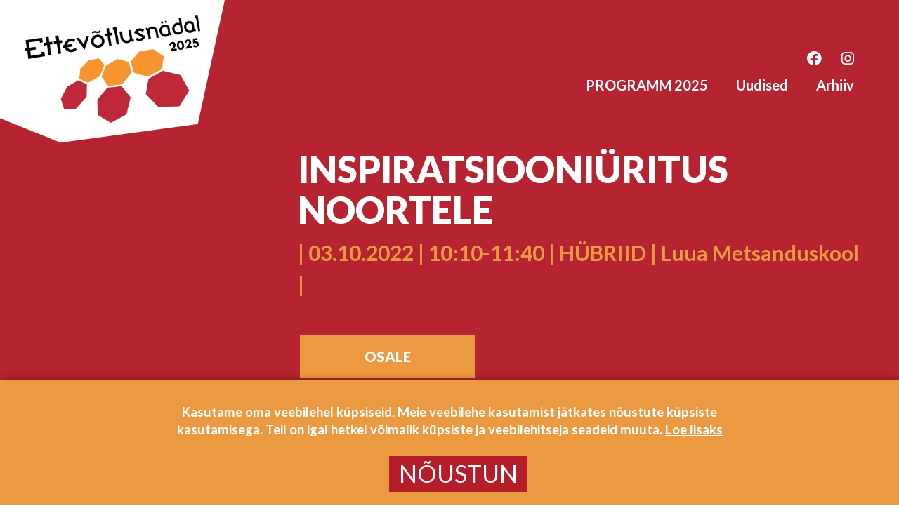

--- FILE ---
content_type: text/html; charset=UTF-8
request_url: https://ettevotlusnadal.ee/jogevamaa-koolitused/inspiratsiooniuritus-noortele/
body_size: 14460
content:
<!doctype html>
<html lang="et">
<head>
	<!-- Google Tag Manager -->
<script>(function(w,d,s,l,i){w[l]=w[l]||[];w[l].push({'gtm.start':
new Date().getTime(),event:'gtm.js'});var f=d.getElementsByTagName(s)[0],
j=d.createElement(s),dl=l!='dataLayer'?'&l='+l:'';j.async=true;j.src=
'https://www.googletagmanager.com/gtm.js?id='+i+dl;f.parentNode.insertBefore(j,f);
})(window,document,'script','dataLayer','GTM-WQCMN2P');</script>
<!-- End Google Tag Manager -->
	<meta charset="UTF-8">
	<meta name="viewport" content="width=device-width, initial-scale=1">
	<link rel="profile" href="https://gmpg.org/xfn/11">
	
	<meta name='robots' content='index, follow, max-image-preview:large, max-snippet:-1, max-video-preview:-1' />

	<!-- This site is optimized with the Yoast SEO plugin v23.3 - https://yoast.com/wordpress/plugins/seo/ -->
	<title>Inspiratsiooniüritus noortele | Ettevõtlusnädal 2025</title>
	<meta name="description" content="Inspiratsiooniüritus noortele – see on nädal täis kaasahaaravaid ja julgustavaid sündmusi." />
	<link rel="canonical" href="https://ettevotlusnadal.ee/jogevamaa-koolitused/inspiratsiooniuritus-noortele/" />
	<meta property="og:locale" content="et_EE" />
	<meta property="og:type" content="article" />
	<meta property="og:title" content="Inspiratsiooniüritus noortele | Ettevõtlusnädal 2025" />
	<meta property="og:description" content="Inspiratsiooniüritus noortele – see on nädal täis kaasahaaravaid ja julgustavaid sündmusi." />
	<meta property="og:url" content="https://ettevotlusnadal.ee/jogevamaa-koolitused/inspiratsiooniuritus-noortele/" />
	<meta property="og:site_name" content="Ettevõtlusnädal 2025" />
	<meta property="article:published_time" content="2022-09-16T20:42:15+00:00" />
	<meta property="article:modified_time" content="2022-09-27T12:59:37+00:00" />
	<meta name="author" content="marje" />
	<meta name="twitter:card" content="summary_large_image" />
	<meta name="twitter:label1" content="Written by" />
	<meta name="twitter:data1" content="marje" />
	<meta name="twitter:label2" content="Est. reading time" />
	<meta name="twitter:data2" content="1 minut" />
	<script type="application/ld+json" class="yoast-schema-graph">{"@context":"https://schema.org","@graph":[{"@type":"Article","@id":"https://ettevotlusnadal.ee/jogevamaa-koolitused/inspiratsiooniuritus-noortele/#article","isPartOf":{"@id":"https://ettevotlusnadal.ee/jogevamaa-koolitused/inspiratsiooniuritus-noortele/"},"author":{"name":"marje","@id":"https://ettevotlusnadal.ee/#/schema/person/18846c0751534401e224059b12ba6739"},"headline":"Inspiratsiooniüritus noortele","datePublished":"2022-09-16T20:42:15+00:00","dateModified":"2022-09-27T12:59:37+00:00","mainEntityOfPage":{"@id":"https://ettevotlusnadal.ee/jogevamaa-koolitused/inspiratsiooniuritus-noortele/"},"wordCount":87,"publisher":{"@id":"https://ettevotlusnadal.ee/#organization"},"keywords":["03.10.2022","10:10-11:40","HÜBRIID","Luua Metsanduskool"],"articleSection":["Jõgevamaa"],"inLanguage":"et"},{"@type":"WebPage","@id":"https://ettevotlusnadal.ee/jogevamaa-koolitused/inspiratsiooniuritus-noortele/","url":"https://ettevotlusnadal.ee/jogevamaa-koolitused/inspiratsiooniuritus-noortele/","name":"Inspiratsiooniüritus noortele | Ettevõtlusnädal 2025","isPartOf":{"@id":"https://ettevotlusnadal.ee/#website"},"datePublished":"2022-09-16T20:42:15+00:00","dateModified":"2022-09-27T12:59:37+00:00","description":"Inspiratsiooniüritus noortele – see on nädal täis kaasahaaravaid ja julgustavaid sündmusi.","breadcrumb":{"@id":"https://ettevotlusnadal.ee/jogevamaa-koolitused/inspiratsiooniuritus-noortele/#breadcrumb"},"inLanguage":"et","potentialAction":[{"@type":"ReadAction","target":["https://ettevotlusnadal.ee/jogevamaa-koolitused/inspiratsiooniuritus-noortele/"]}]},{"@type":"BreadcrumbList","@id":"https://ettevotlusnadal.ee/jogevamaa-koolitused/inspiratsiooniuritus-noortele/#breadcrumb","itemListElement":[{"@type":"ListItem","position":1,"name":"Home","item":"https://ettevotlusnadal.ee/"},{"@type":"ListItem","position":2,"name":"Inspiratsiooniüritus noortele"}]},{"@type":"WebSite","@id":"https://ettevotlusnadal.ee/#website","url":"https://ettevotlusnadal.ee/","name":"Ettevõtlusnädal 2025","description":"Saa osa mitmekülgsetest seminaridest ja kohtumistest üle Eesti!","publisher":{"@id":"https://ettevotlusnadal.ee/#organization"},"potentialAction":[{"@type":"SearchAction","target":{"@type":"EntryPoint","urlTemplate":"https://ettevotlusnadal.ee/?s={search_term_string}"},"query-input":"required name=search_term_string"}],"inLanguage":"et"},{"@type":"Organization","@id":"https://ettevotlusnadal.ee/#organization","name":"Ettevõtlusnädal 2025","url":"https://ettevotlusnadal.ee/","logo":{"@type":"ImageObject","inLanguage":"et","@id":"https://ettevotlusnadal.ee/#/schema/logo/image/","url":"https://ettevotlusnadal.ee/wp-content/uploads/2024/09/2-1-1.png","contentUrl":"https://ettevotlusnadal.ee/wp-content/uploads/2024/09/2-1-1.png","width":300,"height":174,"caption":"Ettevõtlusnädal 2025"},"image":{"@id":"https://ettevotlusnadal.ee/#/schema/logo/image/"}},{"@type":"Person","@id":"https://ettevotlusnadal.ee/#/schema/person/18846c0751534401e224059b12ba6739","name":"marje","image":{"@type":"ImageObject","inLanguage":"et","@id":"https://ettevotlusnadal.ee/#/schema/person/image/","url":"https://secure.gravatar.com/avatar/fa9046b0165370afc2a0fea085602f13?s=96&d=mm&r=g","contentUrl":"https://secure.gravatar.com/avatar/fa9046b0165370afc2a0fea085602f13?s=96&d=mm&r=g","caption":"marje"},"url":"https://ettevotlusnadal.ee/author/marje/"}]}</script>
	<!-- / Yoast SEO plugin. -->


<link rel='dns-prefetch' href='//use.fontawesome.com' />
<link rel="alternate" type="application/rss+xml" title="Ettevõtlusnädal 2025 &raquo; RSS" href="https://ettevotlusnadal.ee/feed/" />
<link rel="alternate" type="application/rss+xml" title="Ettevõtlusnädal 2025 &raquo; Kommentaaride RSS" href="https://ettevotlusnadal.ee/comments/feed/" />
<script>
window._wpemojiSettings = {"baseUrl":"https:\/\/s.w.org\/images\/core\/emoji\/15.0.3\/72x72\/","ext":".png","svgUrl":"https:\/\/s.w.org\/images\/core\/emoji\/15.0.3\/svg\/","svgExt":".svg","source":{"concatemoji":"https:\/\/ettevotlusnadal.ee\/wp-includes\/js\/wp-emoji-release.min.js?ver=6.6.1"}};
/*! This file is auto-generated */
!function(i,n){var o,s,e;function c(e){try{var t={supportTests:e,timestamp:(new Date).valueOf()};sessionStorage.setItem(o,JSON.stringify(t))}catch(e){}}function p(e,t,n){e.clearRect(0,0,e.canvas.width,e.canvas.height),e.fillText(t,0,0);var t=new Uint32Array(e.getImageData(0,0,e.canvas.width,e.canvas.height).data),r=(e.clearRect(0,0,e.canvas.width,e.canvas.height),e.fillText(n,0,0),new Uint32Array(e.getImageData(0,0,e.canvas.width,e.canvas.height).data));return t.every(function(e,t){return e===r[t]})}function u(e,t,n){switch(t){case"flag":return n(e,"\ud83c\udff3\ufe0f\u200d\u26a7\ufe0f","\ud83c\udff3\ufe0f\u200b\u26a7\ufe0f")?!1:!n(e,"\ud83c\uddfa\ud83c\uddf3","\ud83c\uddfa\u200b\ud83c\uddf3")&&!n(e,"\ud83c\udff4\udb40\udc67\udb40\udc62\udb40\udc65\udb40\udc6e\udb40\udc67\udb40\udc7f","\ud83c\udff4\u200b\udb40\udc67\u200b\udb40\udc62\u200b\udb40\udc65\u200b\udb40\udc6e\u200b\udb40\udc67\u200b\udb40\udc7f");case"emoji":return!n(e,"\ud83d\udc26\u200d\u2b1b","\ud83d\udc26\u200b\u2b1b")}return!1}function f(e,t,n){var r="undefined"!=typeof WorkerGlobalScope&&self instanceof WorkerGlobalScope?new OffscreenCanvas(300,150):i.createElement("canvas"),a=r.getContext("2d",{willReadFrequently:!0}),o=(a.textBaseline="top",a.font="600 32px Arial",{});return e.forEach(function(e){o[e]=t(a,e,n)}),o}function t(e){var t=i.createElement("script");t.src=e,t.defer=!0,i.head.appendChild(t)}"undefined"!=typeof Promise&&(o="wpEmojiSettingsSupports",s=["flag","emoji"],n.supports={everything:!0,everythingExceptFlag:!0},e=new Promise(function(e){i.addEventListener("DOMContentLoaded",e,{once:!0})}),new Promise(function(t){var n=function(){try{var e=JSON.parse(sessionStorage.getItem(o));if("object"==typeof e&&"number"==typeof e.timestamp&&(new Date).valueOf()<e.timestamp+604800&&"object"==typeof e.supportTests)return e.supportTests}catch(e){}return null}();if(!n){if("undefined"!=typeof Worker&&"undefined"!=typeof OffscreenCanvas&&"undefined"!=typeof URL&&URL.createObjectURL&&"undefined"!=typeof Blob)try{var e="postMessage("+f.toString()+"("+[JSON.stringify(s),u.toString(),p.toString()].join(",")+"));",r=new Blob([e],{type:"text/javascript"}),a=new Worker(URL.createObjectURL(r),{name:"wpTestEmojiSupports"});return void(a.onmessage=function(e){c(n=e.data),a.terminate(),t(n)})}catch(e){}c(n=f(s,u,p))}t(n)}).then(function(e){for(var t in e)n.supports[t]=e[t],n.supports.everything=n.supports.everything&&n.supports[t],"flag"!==t&&(n.supports.everythingExceptFlag=n.supports.everythingExceptFlag&&n.supports[t]);n.supports.everythingExceptFlag=n.supports.everythingExceptFlag&&!n.supports.flag,n.DOMReady=!1,n.readyCallback=function(){n.DOMReady=!0}}).then(function(){return e}).then(function(){var e;n.supports.everything||(n.readyCallback(),(e=n.source||{}).concatemoji?t(e.concatemoji):e.wpemoji&&e.twemoji&&(t(e.twemoji),t(e.wpemoji)))}))}((window,document),window._wpemojiSettings);
</script>
<style id='wp-emoji-styles-inline-css'>

	img.wp-smiley, img.emoji {
		display: inline !important;
		border: none !important;
		box-shadow: none !important;
		height: 1em !important;
		width: 1em !important;
		margin: 0 0.07em !important;
		vertical-align: -0.1em !important;
		background: none !important;
		padding: 0 !important;
	}
</style>
<link rel='stylesheet' id='wp-block-library-css' href='https://ettevotlusnadal.ee/wp-includes/css/dist/block-library/style.min.css?ver=6.6.1' media='all' />
<style id='classic-theme-styles-inline-css'>
/*! This file is auto-generated */
.wp-block-button__link{color:#fff;background-color:#32373c;border-radius:9999px;box-shadow:none;text-decoration:none;padding:calc(.667em + 2px) calc(1.333em + 2px);font-size:1.125em}.wp-block-file__button{background:#32373c;color:#fff;text-decoration:none}
</style>
<style id='global-styles-inline-css'>
:root{--wp--preset--aspect-ratio--square: 1;--wp--preset--aspect-ratio--4-3: 4/3;--wp--preset--aspect-ratio--3-4: 3/4;--wp--preset--aspect-ratio--3-2: 3/2;--wp--preset--aspect-ratio--2-3: 2/3;--wp--preset--aspect-ratio--16-9: 16/9;--wp--preset--aspect-ratio--9-16: 9/16;--wp--preset--color--black: #000000;--wp--preset--color--cyan-bluish-gray: #abb8c3;--wp--preset--color--white: #ffffff;--wp--preset--color--pale-pink: #f78da7;--wp--preset--color--vivid-red: #cf2e2e;--wp--preset--color--luminous-vivid-orange: #ff6900;--wp--preset--color--luminous-vivid-amber: #fcb900;--wp--preset--color--light-green-cyan: #7bdcb5;--wp--preset--color--vivid-green-cyan: #00d084;--wp--preset--color--pale-cyan-blue: #8ed1fc;--wp--preset--color--vivid-cyan-blue: #0693e3;--wp--preset--color--vivid-purple: #9b51e0;--wp--preset--gradient--vivid-cyan-blue-to-vivid-purple: linear-gradient(135deg,rgba(6,147,227,1) 0%,rgb(155,81,224) 100%);--wp--preset--gradient--light-green-cyan-to-vivid-green-cyan: linear-gradient(135deg,rgb(122,220,180) 0%,rgb(0,208,130) 100%);--wp--preset--gradient--luminous-vivid-amber-to-luminous-vivid-orange: linear-gradient(135deg,rgba(252,185,0,1) 0%,rgba(255,105,0,1) 100%);--wp--preset--gradient--luminous-vivid-orange-to-vivid-red: linear-gradient(135deg,rgba(255,105,0,1) 0%,rgb(207,46,46) 100%);--wp--preset--gradient--very-light-gray-to-cyan-bluish-gray: linear-gradient(135deg,rgb(238,238,238) 0%,rgb(169,184,195) 100%);--wp--preset--gradient--cool-to-warm-spectrum: linear-gradient(135deg,rgb(74,234,220) 0%,rgb(151,120,209) 20%,rgb(207,42,186) 40%,rgb(238,44,130) 60%,rgb(251,105,98) 80%,rgb(254,248,76) 100%);--wp--preset--gradient--blush-light-purple: linear-gradient(135deg,rgb(255,206,236) 0%,rgb(152,150,240) 100%);--wp--preset--gradient--blush-bordeaux: linear-gradient(135deg,rgb(254,205,165) 0%,rgb(254,45,45) 50%,rgb(107,0,62) 100%);--wp--preset--gradient--luminous-dusk: linear-gradient(135deg,rgb(255,203,112) 0%,rgb(199,81,192) 50%,rgb(65,88,208) 100%);--wp--preset--gradient--pale-ocean: linear-gradient(135deg,rgb(255,245,203) 0%,rgb(182,227,212) 50%,rgb(51,167,181) 100%);--wp--preset--gradient--electric-grass: linear-gradient(135deg,rgb(202,248,128) 0%,rgb(113,206,126) 100%);--wp--preset--gradient--midnight: linear-gradient(135deg,rgb(2,3,129) 0%,rgb(40,116,252) 100%);--wp--preset--font-size--small: 13px;--wp--preset--font-size--medium: 20px;--wp--preset--font-size--large: 36px;--wp--preset--font-size--x-large: 42px;--wp--preset--spacing--20: 0.44rem;--wp--preset--spacing--30: 0.67rem;--wp--preset--spacing--40: 1rem;--wp--preset--spacing--50: 1.5rem;--wp--preset--spacing--60: 2.25rem;--wp--preset--spacing--70: 3.38rem;--wp--preset--spacing--80: 5.06rem;--wp--preset--shadow--natural: 6px 6px 9px rgba(0, 0, 0, 0.2);--wp--preset--shadow--deep: 12px 12px 50px rgba(0, 0, 0, 0.4);--wp--preset--shadow--sharp: 6px 6px 0px rgba(0, 0, 0, 0.2);--wp--preset--shadow--outlined: 6px 6px 0px -3px rgba(255, 255, 255, 1), 6px 6px rgba(0, 0, 0, 1);--wp--preset--shadow--crisp: 6px 6px 0px rgba(0, 0, 0, 1);}:where(.is-layout-flex){gap: 0.5em;}:where(.is-layout-grid){gap: 0.5em;}body .is-layout-flex{display: flex;}.is-layout-flex{flex-wrap: wrap;align-items: center;}.is-layout-flex > :is(*, div){margin: 0;}body .is-layout-grid{display: grid;}.is-layout-grid > :is(*, div){margin: 0;}:where(.wp-block-columns.is-layout-flex){gap: 2em;}:where(.wp-block-columns.is-layout-grid){gap: 2em;}:where(.wp-block-post-template.is-layout-flex){gap: 1.25em;}:where(.wp-block-post-template.is-layout-grid){gap: 1.25em;}.has-black-color{color: var(--wp--preset--color--black) !important;}.has-cyan-bluish-gray-color{color: var(--wp--preset--color--cyan-bluish-gray) !important;}.has-white-color{color: var(--wp--preset--color--white) !important;}.has-pale-pink-color{color: var(--wp--preset--color--pale-pink) !important;}.has-vivid-red-color{color: var(--wp--preset--color--vivid-red) !important;}.has-luminous-vivid-orange-color{color: var(--wp--preset--color--luminous-vivid-orange) !important;}.has-luminous-vivid-amber-color{color: var(--wp--preset--color--luminous-vivid-amber) !important;}.has-light-green-cyan-color{color: var(--wp--preset--color--light-green-cyan) !important;}.has-vivid-green-cyan-color{color: var(--wp--preset--color--vivid-green-cyan) !important;}.has-pale-cyan-blue-color{color: var(--wp--preset--color--pale-cyan-blue) !important;}.has-vivid-cyan-blue-color{color: var(--wp--preset--color--vivid-cyan-blue) !important;}.has-vivid-purple-color{color: var(--wp--preset--color--vivid-purple) !important;}.has-black-background-color{background-color: var(--wp--preset--color--black) !important;}.has-cyan-bluish-gray-background-color{background-color: var(--wp--preset--color--cyan-bluish-gray) !important;}.has-white-background-color{background-color: var(--wp--preset--color--white) !important;}.has-pale-pink-background-color{background-color: var(--wp--preset--color--pale-pink) !important;}.has-vivid-red-background-color{background-color: var(--wp--preset--color--vivid-red) !important;}.has-luminous-vivid-orange-background-color{background-color: var(--wp--preset--color--luminous-vivid-orange) !important;}.has-luminous-vivid-amber-background-color{background-color: var(--wp--preset--color--luminous-vivid-amber) !important;}.has-light-green-cyan-background-color{background-color: var(--wp--preset--color--light-green-cyan) !important;}.has-vivid-green-cyan-background-color{background-color: var(--wp--preset--color--vivid-green-cyan) !important;}.has-pale-cyan-blue-background-color{background-color: var(--wp--preset--color--pale-cyan-blue) !important;}.has-vivid-cyan-blue-background-color{background-color: var(--wp--preset--color--vivid-cyan-blue) !important;}.has-vivid-purple-background-color{background-color: var(--wp--preset--color--vivid-purple) !important;}.has-black-border-color{border-color: var(--wp--preset--color--black) !important;}.has-cyan-bluish-gray-border-color{border-color: var(--wp--preset--color--cyan-bluish-gray) !important;}.has-white-border-color{border-color: var(--wp--preset--color--white) !important;}.has-pale-pink-border-color{border-color: var(--wp--preset--color--pale-pink) !important;}.has-vivid-red-border-color{border-color: var(--wp--preset--color--vivid-red) !important;}.has-luminous-vivid-orange-border-color{border-color: var(--wp--preset--color--luminous-vivid-orange) !important;}.has-luminous-vivid-amber-border-color{border-color: var(--wp--preset--color--luminous-vivid-amber) !important;}.has-light-green-cyan-border-color{border-color: var(--wp--preset--color--light-green-cyan) !important;}.has-vivid-green-cyan-border-color{border-color: var(--wp--preset--color--vivid-green-cyan) !important;}.has-pale-cyan-blue-border-color{border-color: var(--wp--preset--color--pale-cyan-blue) !important;}.has-vivid-cyan-blue-border-color{border-color: var(--wp--preset--color--vivid-cyan-blue) !important;}.has-vivid-purple-border-color{border-color: var(--wp--preset--color--vivid-purple) !important;}.has-vivid-cyan-blue-to-vivid-purple-gradient-background{background: var(--wp--preset--gradient--vivid-cyan-blue-to-vivid-purple) !important;}.has-light-green-cyan-to-vivid-green-cyan-gradient-background{background: var(--wp--preset--gradient--light-green-cyan-to-vivid-green-cyan) !important;}.has-luminous-vivid-amber-to-luminous-vivid-orange-gradient-background{background: var(--wp--preset--gradient--luminous-vivid-amber-to-luminous-vivid-orange) !important;}.has-luminous-vivid-orange-to-vivid-red-gradient-background{background: var(--wp--preset--gradient--luminous-vivid-orange-to-vivid-red) !important;}.has-very-light-gray-to-cyan-bluish-gray-gradient-background{background: var(--wp--preset--gradient--very-light-gray-to-cyan-bluish-gray) !important;}.has-cool-to-warm-spectrum-gradient-background{background: var(--wp--preset--gradient--cool-to-warm-spectrum) !important;}.has-blush-light-purple-gradient-background{background: var(--wp--preset--gradient--blush-light-purple) !important;}.has-blush-bordeaux-gradient-background{background: var(--wp--preset--gradient--blush-bordeaux) !important;}.has-luminous-dusk-gradient-background{background: var(--wp--preset--gradient--luminous-dusk) !important;}.has-pale-ocean-gradient-background{background: var(--wp--preset--gradient--pale-ocean) !important;}.has-electric-grass-gradient-background{background: var(--wp--preset--gradient--electric-grass) !important;}.has-midnight-gradient-background{background: var(--wp--preset--gradient--midnight) !important;}.has-small-font-size{font-size: var(--wp--preset--font-size--small) !important;}.has-medium-font-size{font-size: var(--wp--preset--font-size--medium) !important;}.has-large-font-size{font-size: var(--wp--preset--font-size--large) !important;}.has-x-large-font-size{font-size: var(--wp--preset--font-size--x-large) !important;}
:where(.wp-block-post-template.is-layout-flex){gap: 1.25em;}:where(.wp-block-post-template.is-layout-grid){gap: 1.25em;}
:where(.wp-block-columns.is-layout-flex){gap: 2em;}:where(.wp-block-columns.is-layout-grid){gap: 2em;}
:root :where(.wp-block-pullquote){font-size: 1.5em;line-height: 1.6;}
</style>
<link rel='stylesheet' id='contact-form-7-css' href='https://ettevotlusnadal.ee/wp-content/plugins/contact-form-7/includes/css/styles.css?ver=5.9.8' media='all' />
<link rel='stylesheet' id='cookie-law-info-css' href='https://ettevotlusnadal.ee/wp-content/plugins/cookie-law-info/legacy/public/css/cookie-law-info-public.css?ver=3.2.6' media='all' />
<link rel='stylesheet' id='cookie-law-info-gdpr-css' href='https://ettevotlusnadal.ee/wp-content/plugins/cookie-law-info/legacy/public/css/cookie-law-info-gdpr.css?ver=3.2.6' media='all' />
<link rel='stylesheet' id='megamenu-css' href='https://ettevotlusnadal.ee/wp-content/uploads/maxmegamenu/style.css?ver=507aa4' media='all' />
<link rel='stylesheet' id='dashicons-css' href='https://ettevotlusnadal.ee/wp-includes/css/dashicons.min.css?ver=6.6.1' media='all' />
<link rel='stylesheet' id='mak-style-css' href='https://ettevotlusnadal.ee/wp-content/themes/mak/style.css?ver=1.0.0' media='all' />
<link rel='stylesheet' id='font-awesome-official-css' href='https://use.fontawesome.com/releases/v6.1.2/css/all.css' media='all' integrity="sha384-fZCoUih8XsaUZnNDOiLqnby1tMJ0sE7oBbNk2Xxf5x8Z4SvNQ9j83vFMa/erbVrV" crossorigin="anonymous" />
<link rel='stylesheet' id='cf7cf-style-css' href='https://ettevotlusnadal.ee/wp-content/plugins/cf7-conditional-fields/style.css?ver=2.4.15' media='all' />
<link rel='stylesheet' id='font-awesome-official-v4shim-css' href='https://use.fontawesome.com/releases/v6.1.2/css/v4-shims.css' media='all' integrity="sha384-iW7MVRJO9Fj06GFbRcMqdZBcVQhjBWlVXUjtY7XCppA+DZUoHBQ7B8VB+EjXUkPV" crossorigin="anonymous" />
<script src="https://ettevotlusnadal.ee/wp-includes/js/jquery/jquery.min.js?ver=3.7.1" id="jquery-core-js"></script>
<script src="https://ettevotlusnadal.ee/wp-includes/js/jquery/jquery-migrate.min.js?ver=3.4.1" id="jquery-migrate-js"></script>
<script id="cookie-law-info-js-extra">
var Cli_Data = {"nn_cookie_ids":[],"cookielist":[],"non_necessary_cookies":[],"ccpaEnabled":"","ccpaRegionBased":"","ccpaBarEnabled":"","strictlyEnabled":["necessary","obligatoire"],"ccpaType":"gdpr","js_blocking":"1","custom_integration":"","triggerDomRefresh":"","secure_cookies":""};
var cli_cookiebar_settings = {"animate_speed_hide":"500","animate_speed_show":"500","background":"#ec9a41","border":"#b1a6a6c2","border_on":"","button_1_button_colour":"#61a229","button_1_button_hover":"#4e8221","button_1_link_colour":"#fff","button_1_as_button":"1","button_1_new_win":"","button_2_button_colour":"#333","button_2_button_hover":"#292929","button_2_link_colour":"#444","button_2_as_button":"","button_2_hidebar":"","button_3_button_colour":"#dedfe0","button_3_button_hover":"#b2b2b3","button_3_link_colour":"#333333","button_3_as_button":"1","button_3_new_win":"","button_4_button_colour":"#dedfe0","button_4_button_hover":"#b2b2b3","button_4_link_colour":"#333333","button_4_as_button":"1","button_7_button_colour":"#b51d2b","button_7_button_hover":"#911722","button_7_link_colour":"#fff","button_7_as_button":"1","button_7_new_win":"","font_family":"inherit","header_fix":"","notify_animate_hide":"1","notify_animate_show":"","notify_div_id":"#cookie-law-info-bar","notify_position_horizontal":"right","notify_position_vertical":"bottom","scroll_close":"","scroll_close_reload":"","accept_close_reload":"","reject_close_reload":"","showagain_tab":"","showagain_background":"#fff","showagain_border":"#000","showagain_div_id":"#cookie-law-info-again","showagain_x_position":"100px","text":"#ffffff","show_once_yn":"","show_once":"10000","logging_on":"","as_popup":"","popup_overlay":"1","bar_heading_text":"","cookie_bar_as":"banner","popup_showagain_position":"bottom-right","widget_position":"left"};
var log_object = {"ajax_url":"https:\/\/ettevotlusnadal.ee\/wp-admin\/admin-ajax.php"};
</script>
<script src="https://ettevotlusnadal.ee/wp-content/plugins/cookie-law-info/legacy/public/js/cookie-law-info-public.js?ver=3.2.6" id="cookie-law-info-js"></script>
<link rel="https://api.w.org/" href="https://ettevotlusnadal.ee/wp-json/" /><link rel="alternate" title="JSON" type="application/json" href="https://ettevotlusnadal.ee/wp-json/wp/v2/posts/1296" /><link rel="EditURI" type="application/rsd+xml" title="RSD" href="https://ettevotlusnadal.ee/xmlrpc.php?rsd" />
<meta name="generator" content="WordPress 6.6.1" />
<link rel='shortlink' href='https://ettevotlusnadal.ee/?p=1296' />
<link rel="alternate" title="oEmbed (JSON)" type="application/json+oembed" href="https://ettevotlusnadal.ee/wp-json/oembed/1.0/embed?url=https%3A%2F%2Fettevotlusnadal.ee%2Fjogevamaa-koolitused%2Finspiratsiooniuritus-noortele%2F" />
<link rel="alternate" title="oEmbed (XML)" type="text/xml+oembed" href="https://ettevotlusnadal.ee/wp-json/oembed/1.0/embed?url=https%3A%2F%2Fettevotlusnadal.ee%2Fjogevamaa-koolitused%2Finspiratsiooniuritus-noortele%2F&#038;format=xml" />
		<script type="text/javascript">
			var _statcounter = _statcounter || [];
			_statcounter.push({"tags": {"author": "marje"}});
		</script>
		        <script>
          jQuery(function ($) {
    $(window).on("scroll", function() {
        if($(window).scrollTop() > 250) {
            $(".header-all").addClass("active");
        } else {
            //remove the background property so it comes transparent again (defined in your css)
           $(".header-all").removeClass("active");
        }
    });
});
        </script>
    <style id="custom-background-css">
body.custom-background { background-image: url("https://ettevotlusnadal.ee/wp-content/uploads/2022/09/ettevotlusnadala-taust-5.png"); background-position: center center; background-size: cover; background-repeat: no-repeat; background-attachment: fixed; }
</style>
	<link rel="icon" href="https://ettevotlusnadal.ee/wp-content/uploads/2022/09/ettevotlusnadal-2022-ikoon-120x120.png" sizes="32x32" />
<link rel="icon" href="https://ettevotlusnadal.ee/wp-content/uploads/2022/09/ettevotlusnadal-2022-ikoon.png" sizes="192x192" />
<link rel="apple-touch-icon" href="https://ettevotlusnadal.ee/wp-content/uploads/2022/09/ettevotlusnadal-2022-ikoon.png" />
<meta name="msapplication-TileImage" content="https://ettevotlusnadal.ee/wp-content/uploads/2022/09/ettevotlusnadal-2022-ikoon.png" />
		<style id="wp-custom-css">
			span.wpcf7-form-control.wpcf7-radio{
	  display: flex;
    flex-direction: column;
    align-items: flex-start;
	    margin: 10px 0px;
}		</style>
		<style type="text/css">/** Mega Menu CSS: fs **/</style>
</head>

<body class="post-template-default single single-post postid-1296 single-format-standard custom-background wp-custom-logo mega-menu-menu-1">
	<!-- Google Tag Manager (noscript) -->
<noscript><iframe src="https://www.googletagmanager.com/ns.html?id=GTM-WQCMN2P"
height="0" width="0" style="display:none;visibility:hidden"></iframe></noscript>
<!-- End Google Tag Manager (noscript) -->
<div id="page" class="site">
	<a class="skip-link screen-reader-text" href="#primary">Skip to content</a>
	<div class="header-all">
	<header id="masthead" class="site-header">
		<div class="site-branding">
			<a href="https://ettevotlusnadal.ee/" class="custom-logo-link" rel="home"><img width="1699" height="1041" src="https://ettevotlusnadal.ee/wp-content/uploads/2025/08/cropped-EVN-LOGO-2025.png" class="custom-logo" alt="Ettevõtlusnädal 2025" decoding="async" fetchpriority="high" srcset="https://ettevotlusnadal.ee/wp-content/uploads/2025/08/cropped-EVN-LOGO-2025.png 1699w, https://ettevotlusnadal.ee/wp-content/uploads/2025/08/cropped-EVN-LOGO-2025-300x184.png 300w, https://ettevotlusnadal.ee/wp-content/uploads/2025/08/cropped-EVN-LOGO-2025-1024x627.png 1024w, https://ettevotlusnadal.ee/wp-content/uploads/2025/08/cropped-EVN-LOGO-2025-768x471.png 768w, https://ettevotlusnadal.ee/wp-content/uploads/2025/08/cropped-EVN-LOGO-2025-1536x941.png 1536w" sizes="(max-width: 1699px) 100vw, 1699px" /></a>				<p class="site-title"><a href="https://ettevotlusnadal.ee/" rel="home">Ettevõtlusnädal 2025</a></p>
								<p class="site-description">Saa osa mitmekülgsetest seminaridest ja kohtumistest üle Eesti!</p>
					</div><!-- .site-branding -->

		<nav id="site-navigation" class="main-navigation">
			<div class="top-header"> <li id="nav_menu-3" class="widget widget_nav_menu"><div class="menu-top-header-est-container"><ul id="menu-top-header-est" class="menu"><li id="menu-item-52" class="menu-item menu-item-type-custom menu-item-object-custom menu-item-52"><a target="_blank" rel="noopener" href="https://www.facebook.com/arenduskeskused"><i class="fab fa-facebook"></i></a></li>
<li id="menu-item-53" class="menu-item menu-item-type-custom menu-item-object-custom menu-item-53"><a target="_blank" rel="noopener" href="https://www.instagram.com/arenduskeskused.ee/"><i class="fab fa-instagram"></i></a></li>
</ul></div></li></div>
			<button class="menu-toggle" aria-controls="primary-menu" aria-expanded="false">Primary Menu</button>
			<div id="mega-menu-wrap-menu-1" class="mega-menu-wrap"><div class="mega-menu-toggle"><div class="mega-toggle-blocks-left"></div><div class="mega-toggle-blocks-center"></div><div class="mega-toggle-blocks-right"><div class='mega-toggle-block mega-menu-toggle-block mega-toggle-block-1' id='mega-toggle-block-1' tabindex='0'><span class='mega-toggle-label' role='button' aria-expanded='false'><span class='mega-toggle-label-closed'></span><span class='mega-toggle-label-open'></span></span></div></div></div><ul id="mega-menu-menu-1" class="mega-menu max-mega-menu mega-menu-horizontal mega-no-js" data-event="hover_intent" data-effect="fade_up" data-effect-speed="200" data-effect-mobile="disabled" data-effect-speed-mobile="0" data-mobile-force-width="body" data-second-click="go" data-document-click="collapse" data-vertical-behaviour="standard" data-breakpoint="1000" data-unbind="true" data-mobile-state="collapse_all" data-hover-intent-timeout="300" data-hover-intent-interval="100"><li class='mega-menu-item mega-menu-item-type-custom mega-menu-item-object-custom mega-menu-item-home mega-align-bottom-left mega-menu-flyout mega-menu-item-273' id='mega-menu-item-273'><a class="mega-menu-link" href="https://ettevotlusnadal.ee/#maakonnad" tabindex="0">PROGRAMM 2025</a></li><li class='mega-menu-item mega-menu-item-type-post_type mega-menu-item-object-page mega-align-bottom-left mega-menu-flyout mega-menu-item-669' id='mega-menu-item-669'><a class="mega-menu-link" href="https://ettevotlusnadal.ee/blogi/" tabindex="0">Uudised</a></li><li class='mega-menu-item mega-menu-item-type-post_type mega-menu-item-object-page mega-align-bottom-left mega-menu-flyout mega-menu-item-788' id='mega-menu-item-788'><a class="mega-menu-link" href="https://ettevotlusnadal.ee/online-konverents/" tabindex="0">Arhiiv</a></li></ul></div>		</nav><!-- #site-navigation -->
	</header><!-- #masthead -->
</div>
	<main id="primary" class="site-main">

		
<article id="post-1296" class="post-1296 post type-post status-publish format-standard hentry category-jogevamaa-koolitused tag-03-10-2022 tag-1010-1140 tag-hubriid tag-luua-metsanduskool">
	<header class="entry-header">
				<div class="entry-tags">
		<h1 class="entry-title">Inspiratsiooniüritus noortele</h1>			<div class="entry-tags-list">
				<p>
								03.10.2022 | 10:10-11:40 | HÜBRIID | Luua Metsanduskool | </p>
			
					<div class="slider-buttons" id="maakonnad">
											<a href="https://forms.office.com/r/sx9hGLD8RT" target="_blank" class="cta-punane">OSALE</a>														</div>
					
				
			</div>
		</div>
			<div class="entry-meta">
				<span class="posted-on">Posted on <a href="https://ettevotlusnadal.ee/jogevamaa-koolitused/inspiratsiooniuritus-noortele/" rel="bookmark"><time class="entry-date published" datetime="2022-09-16T20:42:15+03:00">16. sept. 2022</time><time class="updated" datetime="2022-09-27T12:59:37+03:00">27. sept. 2022</time></a></span><span class="byline"> by <span class="author vcard"><a class="url fn n" href="https://ettevotlusnadal.ee/author/marje/">marje</a></span></span>			</div><!-- .entry-meta -->
			</header><!-- .entry-header -->

	

	<div class="entry-content">
		<p>Inspiratsiooniüritusel osalevad TÜ karjääriplaneerimise ja ettevõtluse tudeng Hannes Lents, kes räägib ettevõtlikkusest ja tunni teises pooles räägib õpilasfirmast Märten Kala, kes on õpilasfirma Münt kunagine liige. Sündmus toimub 3. oktoobril kell 10:00 -11:40 Luua Metsanduskoolis. Sündmusel saab osaleda MS Teams kaudu. Registreerumine kuni 29.09 kell 17:00. Registreerunutele saadetakse veebilink 30.09.</p>
<p>&nbsp;</p>
<ul>
<li><strong><strong>Asukoht: </strong></strong>Luua Metsanduskool, Luua, Jõgeva vald, Jõgevamaa</li>
<li><strong><strong>Korraldaja: </strong></strong>Luua Metsanduskool</li>
<li><strong>Sihtgrupp: </strong>noortele, kes võiksid luua õpilasfirma</li>
<li><strong>Osalemine:</strong> <strong>TASUTA, </strong>eelregistreerimisega kuni <strong>29.09 kell 17:00</strong></li>
<li><strong>Kontakt:</strong> kaja@luua.ee</li>
</ul>
	</div><!-- .entry-content -->

	<footer class="entry-footer">
		<span class="cat-links">Posted in <a href="https://ettevotlusnadal.ee/category/jogevamaa-koolitused/" rel="category tag">Jõgevamaa</a></span><span class="tags-links">Tagged 03.10.2022, 10:10-11:40, HÜBRIID, Luua Metsanduskool</span>	</footer><!-- .entry-footer -->
</article><!-- #post-1296 -->

	<nav class="navigation post-navigation" aria-label="Postitused">
		<h2 class="screen-reader-text">Navigeerimine</h2>
		<div class="nav-links"><div class="nav-previous"><a href="https://ettevotlusnadal.ee/jogevamaa-koolitused/praktiline-toooigusalane-koolitus-tooandjale/" rel="prev"><span class="nav-subtitle">Previous:</span> <span class="nav-title">Praktiline tööõigusalane koolitus tööandjale</span></a></div><div class="nav-next"><a href="https://ettevotlusnadal.ee/jogevamaa-koolitused/ettevotjaks-tootukassa-toel-2/" rel="next"><span class="nav-subtitle">Next:</span> <span class="nav-title">Ettevõtjaks Töötukassa toel</span></a></div></div>
	</nav>
	</main><!-- #main -->
<div class="slider-buttons" id="maakonnad">
											<a href="https://forms.office.com/r/sx9hGLD8RT" target="_blank" class="cta-punane">OSALE</a>														</div>

<aside id="secondary" class="widget-area">
	<section id="nav_menu-4" class="widget widget_nav_menu"><h2 class="widget-title">Vali maakond :</h2><div class="menu-asukohad-container"><ul id="menu-asukohad" class="menu"><li id="menu-item-341" class="menu-item menu-item-type-post_type menu-item-object-page menu-item-341"><a href="https://ettevotlusnadal.ee/harjumaa-koolitused/">Harjumaa</a></li>
<li id="menu-item-332" class="menu-item menu-item-type-post_type menu-item-object-page menu-item-332"><a href="https://ettevotlusnadal.ee/hiiumaa-koolitused/">Hiiumaa</a></li>
<li id="menu-item-338" class="menu-item menu-item-type-post_type menu-item-object-page menu-item-338"><a href="https://ettevotlusnadal.ee/ida-virumaa-koolitused/">Ida-Virumaa</a></li>
<li id="menu-item-331" class="menu-item menu-item-type-post_type menu-item-object-page menu-item-331"><a href="https://ettevotlusnadal.ee/jogevamaa-koolitused/">Jõgevamaa</a></li>
<li id="menu-item-336" class="menu-item menu-item-type-post_type menu-item-object-page menu-item-336"><a href="https://ettevotlusnadal.ee/jarvamaa-koolitused/">Järvamaa</a></li>
<li id="menu-item-337" class="menu-item menu-item-type-post_type menu-item-object-page menu-item-337"><a href="https://ettevotlusnadal.ee/laane-virumaa-koolitused/">Lääne-Virumaa</a></li>
<li id="menu-item-334" class="menu-item menu-item-type-post_type menu-item-object-page menu-item-334"><a href="https://ettevotlusnadal.ee/laanemaa-koolitused/">Läänemaa</a></li>
<li id="menu-item-329" class="menu-item menu-item-type-post_type menu-item-object-page menu-item-329"><a href="https://ettevotlusnadal.ee/polvamaa-koolitused/">Põlvamaa</a></li>
<li id="menu-item-339" class="menu-item menu-item-type-post_type menu-item-object-page menu-item-339"><a href="https://ettevotlusnadal.ee/parnumaa-koolitused/">Pärnumaa</a></li>
<li id="menu-item-335" class="menu-item menu-item-type-post_type menu-item-object-page menu-item-335"><a href="https://ettevotlusnadal.ee/raplamaa-koolitused/">Raplamaa</a></li>
<li id="menu-item-333" class="menu-item menu-item-type-post_type menu-item-object-page menu-item-333"><a href="https://ettevotlusnadal.ee/saaremaa-koolitused/">Saaremaa</a></li>
<li id="menu-item-340" class="menu-item menu-item-type-post_type menu-item-object-page menu-item-340"><a href="https://ettevotlusnadal.ee/tartumaa-koolitused/">Tartumaa</a></li>
<li id="menu-item-327" class="menu-item menu-item-type-post_type menu-item-object-page menu-item-327"><a href="https://ettevotlusnadal.ee/valgamaa-koolitused/">Valgamaa</a></li>
<li id="menu-item-330" class="menu-item menu-item-type-post_type menu-item-object-page menu-item-330"><a href="https://ettevotlusnadal.ee/viljandimaa-koolitused/">Viljandimaa</a></li>
<li id="menu-item-328" class="menu-item menu-item-type-post_type menu-item-object-page menu-item-328"><a href="https://ettevotlusnadal.ee/vorumaa-koolitused/">Võrumaa</a></li>
<li id="menu-item-326" class="menu-item menu-item-type-post_type menu-item-object-page menu-item-326"><a href="https://ettevotlusnadal.ee/veebiseminar/">KÕIK SÜNDMUSED</a></li>
</ul></div></section></aside><!-- #secondary -->

<footer id="kontakt" class="site-footer">
		<div class="site-footer-inside">
		<div id="footer-sidebar1">
					<aside id="media_gallery-2" class="widget widget_media_gallery"><div id='gallery-1' class='gallery galleryid-1296 gallery-columns-6 gallery-size-large'><figure class='gallery-item'>
			<div class='gallery-icon landscape'>
				<img width="640" height="372" src="https://ettevotlusnadal.ee/wp-content/uploads/2024/09/kaasrahastatud_1022-594-max-1.jpg" class="attachment-large size-large" alt="" decoding="async" loading="lazy" srcset="https://ettevotlusnadal.ee/wp-content/uploads/2024/09/kaasrahastatud_1022-594-max-1.jpg 1022w, https://ettevotlusnadal.ee/wp-content/uploads/2024/09/kaasrahastatud_1022-594-max-1-300x174.jpg 300w, https://ettevotlusnadal.ee/wp-content/uploads/2024/09/kaasrahastatud_1022-594-max-1-768x446.jpg 768w" sizes="(max-width: 640px) 100vw, 640px" />
			</div></figure><figure class='gallery-item'>
			<div class='gallery-icon landscape'>
				<img width="448" height="119" src="https://ettevotlusnadal.ee/wp-content/uploads/2024/09/MAK-must-logo.png" class="attachment-large size-large" alt="" decoding="async" loading="lazy" srcset="https://ettevotlusnadal.ee/wp-content/uploads/2024/09/MAK-must-logo.png 448w, https://ettevotlusnadal.ee/wp-content/uploads/2024/09/MAK-must-logo-300x80.png 300w" sizes="(max-width: 448px) 100vw, 448px" />
			</div></figure><figure class='gallery-item'>
			<div class='gallery-icon landscape'>
				<img width="640" height="359" src="https://ettevotlusnadal.ee/wp-content/uploads/2024/09/15-1024x575.png" class="attachment-large size-large" alt="" decoding="async" loading="lazy" srcset="https://ettevotlusnadal.ee/wp-content/uploads/2024/09/15-1024x575.png 1024w, https://ettevotlusnadal.ee/wp-content/uploads/2024/09/15-300x169.png 300w, https://ettevotlusnadal.ee/wp-content/uploads/2024/09/15-768x432.png 768w, https://ettevotlusnadal.ee/wp-content/uploads/2024/09/15-1536x863.png 1536w, https://ettevotlusnadal.ee/wp-content/uploads/2024/09/15-2048x1151.png 2048w" sizes="(max-width: 640px) 100vw, 640px" />
			</div></figure><figure class='gallery-item'>
			<div class='gallery-icon landscape'>
				<img width="640" height="341" src="https://ettevotlusnadal.ee/wp-content/uploads/2024/09/14-1024x546.png" class="attachment-large size-large" alt="" decoding="async" loading="lazy" srcset="https://ettevotlusnadal.ee/wp-content/uploads/2024/09/14-1024x546.png 1024w, https://ettevotlusnadal.ee/wp-content/uploads/2024/09/14-300x160.png 300w, https://ettevotlusnadal.ee/wp-content/uploads/2024/09/14-768x409.png 768w, https://ettevotlusnadal.ee/wp-content/uploads/2024/09/14.png 1280w" sizes="(max-width: 640px) 100vw, 640px" />
			</div></figure><figure class='gallery-item'>
			<div class='gallery-icon landscape'>
				<img width="640" height="209" src="https://ettevotlusnadal.ee/wp-content/uploads/2024/09/SVA-logo-taustata-png-01-2.png" class="attachment-large size-large" alt="" decoding="async" loading="lazy" srcset="https://ettevotlusnadal.ee/wp-content/uploads/2024/09/SVA-logo-taustata-png-01-2.png 709w, https://ettevotlusnadal.ee/wp-content/uploads/2024/09/SVA-logo-taustata-png-01-2-300x98.png 300w" sizes="(max-width: 640px) 100vw, 640px" />
			</div></figure><figure class='gallery-item'>
			<div class='gallery-icon landscape'>
				<img width="414" height="201" src="https://ettevotlusnadal.ee/wp-content/uploads/2024/09/13.png" class="attachment-large size-large" alt="" decoding="async" loading="lazy" srcset="https://ettevotlusnadal.ee/wp-content/uploads/2024/09/13.png 414w, https://ettevotlusnadal.ee/wp-content/uploads/2024/09/13-300x146.png 300w" sizes="(max-width: 414px) 100vw, 414px" />
			</div></figure><figure class='gallery-item'>
			<div class='gallery-icon landscape'>
				<img width="640" height="243" src="https://ettevotlusnadal.ee/wp-content/uploads/2024/09/10.png" class="attachment-large size-large" alt="" decoding="async" loading="lazy" srcset="https://ettevotlusnadal.ee/wp-content/uploads/2024/09/10.png 800w, https://ettevotlusnadal.ee/wp-content/uploads/2024/09/10-300x114.png 300w, https://ettevotlusnadal.ee/wp-content/uploads/2024/09/10-768x292.png 768w" sizes="(max-width: 640px) 100vw, 640px" />
			</div></figure><figure class='gallery-item'>
			<div class='gallery-icon landscape'>
				<img width="500" height="250" src="https://ettevotlusnadal.ee/wp-content/uploads/2024/09/11.png" class="attachment-large size-large" alt="" decoding="async" loading="lazy" srcset="https://ettevotlusnadal.ee/wp-content/uploads/2024/09/11.png 500w, https://ettevotlusnadal.ee/wp-content/uploads/2024/09/11-300x150.png 300w" sizes="(max-width: 500px) 100vw, 500px" />
			</div></figure><figure class='gallery-item'>
			<div class='gallery-icon landscape'>
				<img width="640" height="268" src="https://ettevotlusnadal.ee/wp-content/uploads/2024/09/9.png" class="attachment-large size-large" alt="" decoding="async" loading="lazy" srcset="https://ettevotlusnadal.ee/wp-content/uploads/2024/09/9.png 842w, https://ettevotlusnadal.ee/wp-content/uploads/2024/09/9-300x125.png 300w, https://ettevotlusnadal.ee/wp-content/uploads/2024/09/9-768x321.png 768w" sizes="(max-width: 640px) 100vw, 640px" />
			</div></figure><figure class='gallery-item'>
			<div class='gallery-icon landscape'>
				<img width="640" height="376" src="https://ettevotlusnadal.ee/wp-content/uploads/2025/09/Polvamaa-Arenduseskus-kopralogo_roheline-01-1024x602.jpg" class="attachment-large size-large" alt="" decoding="async" loading="lazy" srcset="https://ettevotlusnadal.ee/wp-content/uploads/2025/09/Polvamaa-Arenduseskus-kopralogo_roheline-01-1024x602.jpg 1024w, https://ettevotlusnadal.ee/wp-content/uploads/2025/09/Polvamaa-Arenduseskus-kopralogo_roheline-01-300x176.jpg 300w, https://ettevotlusnadal.ee/wp-content/uploads/2025/09/Polvamaa-Arenduseskus-kopralogo_roheline-01-768x452.jpg 768w, https://ettevotlusnadal.ee/wp-content/uploads/2025/09/Polvamaa-Arenduseskus-kopralogo_roheline-01-1536x903.jpg 1536w, https://ettevotlusnadal.ee/wp-content/uploads/2025/09/Polvamaa-Arenduseskus-kopralogo_roheline-01.jpg 2008w" sizes="(max-width: 640px) 100vw, 640px" />
			</div></figure><figure class='gallery-item'>
			<div class='gallery-icon landscape'>
				<img width="640" height="186" src="https://ettevotlusnadal.ee/wp-content/uploads/2024/09/7-1-1024x298.png" class="attachment-large size-large" alt="" decoding="async" loading="lazy" srcset="https://ettevotlusnadal.ee/wp-content/uploads/2024/09/7-1-1024x298.png 1024w, https://ettevotlusnadal.ee/wp-content/uploads/2024/09/7-1-300x87.png 300w, https://ettevotlusnadal.ee/wp-content/uploads/2024/09/7-1-768x224.png 768w, https://ettevotlusnadal.ee/wp-content/uploads/2024/09/7-1.png 1280w" sizes="(max-width: 640px) 100vw, 640px" />
			</div></figure><figure class='gallery-item'>
			<div class='gallery-icon landscape'>
				<img width="640" height="426" src="https://ettevotlusnadal.ee/wp-content/uploads/2024/09/6-1024x682.png" class="attachment-large size-large" alt="" decoding="async" loading="lazy" srcset="https://ettevotlusnadal.ee/wp-content/uploads/2024/09/6-1024x682.png 1024w, https://ettevotlusnadal.ee/wp-content/uploads/2024/09/6-300x200.png 300w, https://ettevotlusnadal.ee/wp-content/uploads/2024/09/6-768x511.png 768w, https://ettevotlusnadal.ee/wp-content/uploads/2024/09/6.png 1280w" sizes="(max-width: 640px) 100vw, 640px" />
			</div></figure><figure class='gallery-item'>
			<div class='gallery-icon landscape'>
				<img width="640" height="115" src="https://ettevotlusnadal.ee/wp-content/uploads/2024/09/4.png" class="attachment-large size-large" alt="" decoding="async" loading="lazy" srcset="https://ettevotlusnadal.ee/wp-content/uploads/2024/09/4.png 877w, https://ettevotlusnadal.ee/wp-content/uploads/2024/09/4-300x54.png 300w, https://ettevotlusnadal.ee/wp-content/uploads/2024/09/4-768x138.png 768w" sizes="(max-width: 640px) 100vw, 640px" />
			</div></figure><figure class='gallery-item'>
			<div class='gallery-icon landscape'>
				<img width="640" height="160" src="https://ettevotlusnadal.ee/wp-content/uploads/2024/09/3-1-1024x256.png" class="attachment-large size-large" alt="" decoding="async" loading="lazy" srcset="https://ettevotlusnadal.ee/wp-content/uploads/2024/09/3-1-1024x256.png 1024w, https://ettevotlusnadal.ee/wp-content/uploads/2024/09/3-1-300x75.png 300w, https://ettevotlusnadal.ee/wp-content/uploads/2024/09/3-1-768x192.png 768w, https://ettevotlusnadal.ee/wp-content/uploads/2024/09/3-1-1536x384.png 1536w, https://ettevotlusnadal.ee/wp-content/uploads/2024/09/3-1-2048x512.png 2048w" sizes="(max-width: 640px) 100vw, 640px" />
			</div></figure><figure class='gallery-item'>
			<div class='gallery-icon landscape'>
				<img width="421" height="284" src="https://ettevotlusnadal.ee/wp-content/uploads/2024/09/5.png" class="attachment-large size-large" alt="" decoding="async" loading="lazy" srcset="https://ettevotlusnadal.ee/wp-content/uploads/2024/09/5.png 421w, https://ettevotlusnadal.ee/wp-content/uploads/2024/09/5-300x202.png 300w" sizes="(max-width: 421px) 100vw, 421px" />
			</div></figure><figure class='gallery-item'>
			<div class='gallery-icon landscape'>
				<img width="640" height="303" src="https://ettevotlusnadal.ee/wp-content/uploads/2024/09/2-2-1024x484.png" class="attachment-large size-large" alt="" decoding="async" loading="lazy" srcset="https://ettevotlusnadal.ee/wp-content/uploads/2024/09/2-2-1024x484.png 1024w, https://ettevotlusnadal.ee/wp-content/uploads/2024/09/2-2-300x142.png 300w, https://ettevotlusnadal.ee/wp-content/uploads/2024/09/2-2-768x363.png 768w, https://ettevotlusnadal.ee/wp-content/uploads/2024/09/2-2.png 1272w" sizes="(max-width: 640px) 100vw, 640px" />
			</div></figure><figure class='gallery-item'>
			<div class='gallery-icon landscape'>
				<img width="640" height="353" src="https://ettevotlusnadal.ee/wp-content/uploads/2024/09/1-1-1024x564.png" class="attachment-large size-large" alt="" decoding="async" loading="lazy" srcset="https://ettevotlusnadal.ee/wp-content/uploads/2024/09/1-1-1024x564.png 1024w, https://ettevotlusnadal.ee/wp-content/uploads/2024/09/1-1-300x165.png 300w, https://ettevotlusnadal.ee/wp-content/uploads/2024/09/1-1-768x423.png 768w, https://ettevotlusnadal.ee/wp-content/uploads/2024/09/1-1.png 1052w" sizes="(max-width: 640px) 100vw, 640px" />
			</div></figure>
		</div>
</aside>		</div>
			
	    </div>
			<div class="privaatsus">
				<a href="https://ettevotlusnadal.ee/privaatsus/">Privaatsuspoliitika</a>
			</div>
			
	
</footer>
		<div class="site-info">
			<div class="vvunk" style="font-size:11px; font-weight:340; text-align:center; color:#aaaaaa; width: 100%; display: block; overflow: hidden; padding-top:50px;">
				<p style="margin-top:0px; margin-bottom:0px;padding-bottom:10px; color:white; text-align:center;"> © 2023 Ettevõtlusnädal | kodulehe tegemine <a style="font-size:11px; font-weight:400; color:white; margin-left:3px; margin-bottom:3px;" href="https://vvunk.ee/kodulehe-tegemine/"target="_blank">vvunk</a></p>
			</div><!-- #colophon --> 

</div><!-- #page -->
</div><!-- #page -->

<!--googleoff: all--><div id="cookie-law-info-bar" data-nosnippet="true"><span><div class="cli-bar-container cli-style-v2"><div class="cli-bar-message"><b>Kasutame oma veebilehel küpsiseid. Meie veebilehe kasutamist jätkates nõustute küpsiste kasutamisega. Teil on igal hetkel võimalik küpsiste ja veebilehitseja seadeid muuta. <a href="https://ettevotlusnadal.ee/privaatsus" id="CONSTANT_OPEN_URL" target="_blank" class="cli-plugin-main-link">Loe lisaks</a> </b></div><div class="cli-bar-btn_container"><a id="wt-cli-accept-all-btn" role='button' data-cli_action="accept_all" class="wt-cli-element super cli-plugin-button wt-cli-accept-all-btn cookie_action_close_header cli_action_button">NÕUSTUN</a></div></div> </span></div><div id="cookie-law-info-again" data-nosnippet="true"><span id="cookie_hdr_showagain">Manage consent</span></div><div class="cli-modal" data-nosnippet="true" id="cliSettingsPopup" tabindex="-1" role="dialog" aria-labelledby="cliSettingsPopup" aria-hidden="true">
  <div class="cli-modal-dialog" role="document">
	<div class="cli-modal-content cli-bar-popup">
		  <button type="button" class="cli-modal-close" id="cliModalClose">
			<svg class="" viewBox="0 0 24 24"><path d="M19 6.41l-1.41-1.41-5.59 5.59-5.59-5.59-1.41 1.41 5.59 5.59-5.59 5.59 1.41 1.41 5.59-5.59 5.59 5.59 1.41-1.41-5.59-5.59z"></path><path d="M0 0h24v24h-24z" fill="none"></path></svg>
			<span class="wt-cli-sr-only">Close</span>
		  </button>
		  <div class="cli-modal-body">
			<div class="cli-container-fluid cli-tab-container">
	<div class="cli-row">
		<div class="cli-col-12 cli-align-items-stretch cli-px-0">
			<div class="cli-privacy-overview">
				<h4>Privacy Overview</h4>				<div class="cli-privacy-content">
					<div class="cli-privacy-content-text">This website uses cookies to improve your experience while you navigate through the website. Out of these, the cookies that are categorized as necessary are stored on your browser as they are essential for the working of basic functionalities of the website. We also use third-party cookies that help us analyze and understand how you use this website. These cookies will be stored in your browser only with your consent. You also have the option to opt-out of these cookies. But opting out of some of these cookies may affect your browsing experience.</div>
				</div>
				<a class="cli-privacy-readmore" aria-label="Show more" role="button" data-readmore-text="Show more" data-readless-text="Show less"></a>			</div>
		</div>
		<div class="cli-col-12 cli-align-items-stretch cli-px-0 cli-tab-section-container">
												<div class="cli-tab-section">
						<div class="cli-tab-header">
							<a role="button" tabindex="0" class="cli-nav-link cli-settings-mobile" data-target="necessary" data-toggle="cli-toggle-tab">
								Necessary							</a>
															<div class="wt-cli-necessary-checkbox">
									<input type="checkbox" class="cli-user-preference-checkbox"  id="wt-cli-checkbox-necessary" data-id="checkbox-necessary" checked="checked"  />
									<label class="form-check-label" for="wt-cli-checkbox-necessary">Necessary</label>
								</div>
								<span class="cli-necessary-caption">Always Enabled</span>
													</div>
						<div class="cli-tab-content">
							<div class="cli-tab-pane cli-fade" data-id="necessary">
								<div class="wt-cli-cookie-description">
									Necessary cookies are absolutely essential for the website to function properly. These cookies ensure basic functionalities and security features of the website, anonymously.
<table class="cookielawinfo-row-cat-table cookielawinfo-winter"><thead><tr><th class="cookielawinfo-column-1">Cookie</th><th class="cookielawinfo-column-3">Duration</th><th class="cookielawinfo-column-4">Description</th></tr></thead><tbody><tr class="cookielawinfo-row"><td class="cookielawinfo-column-1">cookielawinfo-checkbox-analytics</td><td class="cookielawinfo-column-3">11 months</td><td class="cookielawinfo-column-4">This cookie is set by GDPR Cookie Consent plugin. The cookie is used to store the user consent for the cookies in the category "Analytics".</td></tr><tr class="cookielawinfo-row"><td class="cookielawinfo-column-1">cookielawinfo-checkbox-functional</td><td class="cookielawinfo-column-3">11 months</td><td class="cookielawinfo-column-4">The cookie is set by GDPR cookie consent to record the user consent for the cookies in the category "Functional".</td></tr><tr class="cookielawinfo-row"><td class="cookielawinfo-column-1">cookielawinfo-checkbox-necessary</td><td class="cookielawinfo-column-3">11 months</td><td class="cookielawinfo-column-4">This cookie is set by GDPR Cookie Consent plugin. The cookies is used to store the user consent for the cookies in the category "Necessary".</td></tr><tr class="cookielawinfo-row"><td class="cookielawinfo-column-1">cookielawinfo-checkbox-others</td><td class="cookielawinfo-column-3">11 months</td><td class="cookielawinfo-column-4">This cookie is set by GDPR Cookie Consent plugin. The cookie is used to store the user consent for the cookies in the category "Other.</td></tr><tr class="cookielawinfo-row"><td class="cookielawinfo-column-1">cookielawinfo-checkbox-performance</td><td class="cookielawinfo-column-3">11 months</td><td class="cookielawinfo-column-4">This cookie is set by GDPR Cookie Consent plugin. The cookie is used to store the user consent for the cookies in the category "Performance".</td></tr><tr class="cookielawinfo-row"><td class="cookielawinfo-column-1">viewed_cookie_policy</td><td class="cookielawinfo-column-3">11 months</td><td class="cookielawinfo-column-4">The cookie is set by the GDPR Cookie Consent plugin and is used to store whether or not user has consented to the use of cookies. It does not store any personal data.</td></tr></tbody></table>								</div>
							</div>
						</div>
					</div>
																	<div class="cli-tab-section">
						<div class="cli-tab-header">
							<a role="button" tabindex="0" class="cli-nav-link cli-settings-mobile" data-target="functional" data-toggle="cli-toggle-tab">
								Functional							</a>
															<div class="cli-switch">
									<input type="checkbox" id="wt-cli-checkbox-functional" class="cli-user-preference-checkbox"  data-id="checkbox-functional" />
									<label for="wt-cli-checkbox-functional" class="cli-slider" data-cli-enable="Enabled" data-cli-disable="Disabled"><span class="wt-cli-sr-only">Functional</span></label>
								</div>
													</div>
						<div class="cli-tab-content">
							<div class="cli-tab-pane cli-fade" data-id="functional">
								<div class="wt-cli-cookie-description">
									Functional cookies help to perform certain functionalities like sharing the content of the website on social media platforms, collect feedbacks, and other third-party features.
								</div>
							</div>
						</div>
					</div>
																	<div class="cli-tab-section">
						<div class="cli-tab-header">
							<a role="button" tabindex="0" class="cli-nav-link cli-settings-mobile" data-target="performance" data-toggle="cli-toggle-tab">
								Performance							</a>
															<div class="cli-switch">
									<input type="checkbox" id="wt-cli-checkbox-performance" class="cli-user-preference-checkbox"  data-id="checkbox-performance" />
									<label for="wt-cli-checkbox-performance" class="cli-slider" data-cli-enable="Enabled" data-cli-disable="Disabled"><span class="wt-cli-sr-only">Performance</span></label>
								</div>
													</div>
						<div class="cli-tab-content">
							<div class="cli-tab-pane cli-fade" data-id="performance">
								<div class="wt-cli-cookie-description">
									Performance cookies are used to understand and analyze the key performance indexes of the website which helps in delivering a better user experience for the visitors.
								</div>
							</div>
						</div>
					</div>
																	<div class="cli-tab-section">
						<div class="cli-tab-header">
							<a role="button" tabindex="0" class="cli-nav-link cli-settings-mobile" data-target="analytics" data-toggle="cli-toggle-tab">
								Analytics							</a>
															<div class="cli-switch">
									<input type="checkbox" id="wt-cli-checkbox-analytics" class="cli-user-preference-checkbox"  data-id="checkbox-analytics" />
									<label for="wt-cli-checkbox-analytics" class="cli-slider" data-cli-enable="Enabled" data-cli-disable="Disabled"><span class="wt-cli-sr-only">Analytics</span></label>
								</div>
													</div>
						<div class="cli-tab-content">
							<div class="cli-tab-pane cli-fade" data-id="analytics">
								<div class="wt-cli-cookie-description">
									Analytical cookies are used to understand how visitors interact with the website. These cookies help provide information on metrics the number of visitors, bounce rate, traffic source, etc.
								</div>
							</div>
						</div>
					</div>
																	<div class="cli-tab-section">
						<div class="cli-tab-header">
							<a role="button" tabindex="0" class="cli-nav-link cli-settings-mobile" data-target="advertisement" data-toggle="cli-toggle-tab">
								Advertisement							</a>
															<div class="cli-switch">
									<input type="checkbox" id="wt-cli-checkbox-advertisement" class="cli-user-preference-checkbox"  data-id="checkbox-advertisement" />
									<label for="wt-cli-checkbox-advertisement" class="cli-slider" data-cli-enable="Enabled" data-cli-disable="Disabled"><span class="wt-cli-sr-only">Advertisement</span></label>
								</div>
													</div>
						<div class="cli-tab-content">
							<div class="cli-tab-pane cli-fade" data-id="advertisement">
								<div class="wt-cli-cookie-description">
									Advertisement cookies are used to provide visitors with relevant ads and marketing campaigns. These cookies track visitors across websites and collect information to provide customized ads.
								</div>
							</div>
						</div>
					</div>
																	<div class="cli-tab-section">
						<div class="cli-tab-header">
							<a role="button" tabindex="0" class="cli-nav-link cli-settings-mobile" data-target="others" data-toggle="cli-toggle-tab">
								Others							</a>
															<div class="cli-switch">
									<input type="checkbox" id="wt-cli-checkbox-others" class="cli-user-preference-checkbox"  data-id="checkbox-others" />
									<label for="wt-cli-checkbox-others" class="cli-slider" data-cli-enable="Enabled" data-cli-disable="Disabled"><span class="wt-cli-sr-only">Others</span></label>
								</div>
													</div>
						<div class="cli-tab-content">
							<div class="cli-tab-pane cli-fade" data-id="others">
								<div class="wt-cli-cookie-description">
									Other uncategorized cookies are those that are being analyzed and have not been classified into a category as yet.
								</div>
							</div>
						</div>
					</div>
										</div>
	</div>
</div>
		  </div>
		  <div class="cli-modal-footer">
			<div class="wt-cli-element cli-container-fluid cli-tab-container">
				<div class="cli-row">
					<div class="cli-col-12 cli-align-items-stretch cli-px-0">
						<div class="cli-tab-footer wt-cli-privacy-overview-actions">
						
															<a id="wt-cli-privacy-save-btn" role="button" tabindex="0" data-cli-action="accept" class="wt-cli-privacy-btn cli_setting_save_button wt-cli-privacy-accept-btn cli-btn">SAVE &amp; ACCEPT</a>
													</div>
						
					</div>
				</div>
			</div>
		</div>
	</div>
  </div>
</div>
<div class="cli-modal-backdrop cli-fade cli-settings-overlay"></div>
<div class="cli-modal-backdrop cli-fade cli-popupbar-overlay"></div>
<!--googleon: all-->			<script>
				// Used by Gallery Custom Links to handle tenacious Lightboxes
				//jQuery(document).ready(function () {

					function mgclInit() {
						
						// In jQuery:
						// if (jQuery.fn.off) {
						// 	jQuery('.no-lightbox, .no-lightbox img').off('click'); // jQuery 1.7+
						// }
						// else {
						// 	jQuery('.no-lightbox, .no-lightbox img').unbind('click'); // < jQuery 1.7
						// }

						// 2022/10/24: In Vanilla JS
						var elements = document.querySelectorAll('.no-lightbox, .no-lightbox img');
						for (var i = 0; i < elements.length; i++) {
						 	elements[i].onclick = null;
						}


						// In jQuery:
						//jQuery('a.no-lightbox').click(mgclOnClick);

						// 2022/10/24: In Vanilla JS:
						var elements = document.querySelectorAll('a.no-lightbox');
						for (var i = 0; i < elements.length; i++) {
						 	elements[i].onclick = mgclOnClick;
						}

						// in jQuery:
						// if (jQuery.fn.off) {
						// 	jQuery('a.set-target').off('click'); // jQuery 1.7+
						// }
						// else {
						// 	jQuery('a.set-target').unbind('click'); // < jQuery 1.7
						// }
						// jQuery('a.set-target').click(mgclOnClick);

						// 2022/10/24: In Vanilla JS:
						var elements = document.querySelectorAll('a.set-target');
						for (var i = 0; i < elements.length; i++) {
						 	elements[i].onclick = mgclOnClick;
						}
					}

					function mgclOnClick() {
						if (!this.target || this.target == '' || this.target == '_self')
							window.location = this.href;
						else
							window.open(this.href,this.target);
						return false;
					}

					// From WP Gallery Custom Links
					// Reduce the number of  conflicting lightboxes
					function mgclAddLoadEvent(func) {
						var oldOnload = window.onload;
						if (typeof window.onload != 'function') {
							window.onload = func;
						} else {
							window.onload = function() {
								oldOnload();
								func();
							}
						}
					}

					mgclAddLoadEvent(mgclInit);
					mgclInit();

				//});
			</script>
		<link rel='stylesheet' id='cookie-law-info-table-css' href='https://ettevotlusnadal.ee/wp-content/plugins/cookie-law-info/legacy/public/css/cookie-law-info-table.css?ver=3.2.6' media='all' />
<script src="https://ettevotlusnadal.ee/wp-includes/js/dist/hooks.min.js?ver=2810c76e705dd1a53b18" id="wp-hooks-js"></script>
<script src="https://ettevotlusnadal.ee/wp-includes/js/dist/i18n.min.js?ver=5e580eb46a90c2b997e6" id="wp-i18n-js"></script>
<script id="wp-i18n-js-after">
wp.i18n.setLocaleData( { 'text direction\u0004ltr': [ 'ltr' ] } );
</script>
<script src="https://ettevotlusnadal.ee/wp-content/plugins/contact-form-7/includes/swv/js/index.js?ver=5.9.8" id="swv-js"></script>
<script id="contact-form-7-js-extra">
var wpcf7 = {"api":{"root":"https:\/\/ettevotlusnadal.ee\/wp-json\/","namespace":"contact-form-7\/v1"}};
</script>
<script src="https://ettevotlusnadal.ee/wp-content/plugins/contact-form-7/includes/js/index.js?ver=5.9.8" id="contact-form-7-js"></script>
<script src="https://ettevotlusnadal.ee/wp-content/themes/mak/js/navigation.js?ver=1.0.0" id="mak-navigation-js"></script>
<script id="wpcf7cf-scripts-js-extra">
var wpcf7cf_global_settings = {"ajaxurl":"https:\/\/ettevotlusnadal.ee\/wp-admin\/admin-ajax.php"};
</script>
<script src="https://ettevotlusnadal.ee/wp-content/plugins/cf7-conditional-fields/js/scripts.js?ver=2.4.15" id="wpcf7cf-scripts-js"></script>
<script src="https://www.google.com/recaptcha/api.js?render=6LdjBFsnAAAAAOG-Y3WwSJW9QjTkGEA1gen_DvWM&amp;ver=3.0" id="google-recaptcha-js"></script>
<script src="https://ettevotlusnadal.ee/wp-includes/js/dist/vendor/wp-polyfill.min.js?ver=3.15.0" id="wp-polyfill-js"></script>
<script id="wpcf7-recaptcha-js-extra">
var wpcf7_recaptcha = {"sitekey":"6LdjBFsnAAAAAOG-Y3WwSJW9QjTkGEA1gen_DvWM","actions":{"homepage":"homepage","contactform":"contactform"}};
</script>
<script src="https://ettevotlusnadal.ee/wp-content/plugins/contact-form-7/modules/recaptcha/index.js?ver=5.9.8" id="wpcf7-recaptcha-js"></script>
<script src="https://ettevotlusnadal.ee/wp-includes/js/hoverIntent.min.js?ver=1.10.2" id="hoverIntent-js"></script>
<script id="megamenu-js-extra">
var megamenu = {"timeout":"300","interval":"100"};
</script>
<script src="https://ettevotlusnadal.ee/wp-content/plugins/megamenu/js/maxmegamenu.js?ver=3.3.1.2" id="megamenu-js"></script>
<!-- TC Custom JavaScript --><script type="text/javascript">/* Max Mega Menu 
 * Close the mobile menu as soon as a menu item is clicked */
jQuery("ul.max-mega-menu").on("after_mega_menu_init", function() {
    var menu = jQuery(this);
    jQuery("li.mega-menu-item:not(.mega-menu-item-has-children) > a.mega-menu-link").on('click', function(e) {
        menu.data('maxmegamenu').hideMobileMenu();
    });
});</script>

  <style>
      </style>

  

  <style>
      </style>


  <style>
      </style>

  <script>
    var post_grid_vars = {"siteUrl":"https:\/\/ettevotlusnadal.ee"}  </script>
  <style>
      </style>

</body>
</html>


--- FILE ---
content_type: text/html; charset=utf-8
request_url: https://www.google.com/recaptcha/api2/anchor?ar=1&k=6LdjBFsnAAAAAOG-Y3WwSJW9QjTkGEA1gen_DvWM&co=aHR0cHM6Ly9ldHRldm90bHVzbmFkYWwuZWU6NDQz&hl=en&v=N67nZn4AqZkNcbeMu4prBgzg&size=invisible&anchor-ms=20000&execute-ms=30000&cb=15gkl34uvtje
body_size: 48519
content:
<!DOCTYPE HTML><html dir="ltr" lang="en"><head><meta http-equiv="Content-Type" content="text/html; charset=UTF-8">
<meta http-equiv="X-UA-Compatible" content="IE=edge">
<title>reCAPTCHA</title>
<style type="text/css">
/* cyrillic-ext */
@font-face {
  font-family: 'Roboto';
  font-style: normal;
  font-weight: 400;
  font-stretch: 100%;
  src: url(//fonts.gstatic.com/s/roboto/v48/KFO7CnqEu92Fr1ME7kSn66aGLdTylUAMa3GUBHMdazTgWw.woff2) format('woff2');
  unicode-range: U+0460-052F, U+1C80-1C8A, U+20B4, U+2DE0-2DFF, U+A640-A69F, U+FE2E-FE2F;
}
/* cyrillic */
@font-face {
  font-family: 'Roboto';
  font-style: normal;
  font-weight: 400;
  font-stretch: 100%;
  src: url(//fonts.gstatic.com/s/roboto/v48/KFO7CnqEu92Fr1ME7kSn66aGLdTylUAMa3iUBHMdazTgWw.woff2) format('woff2');
  unicode-range: U+0301, U+0400-045F, U+0490-0491, U+04B0-04B1, U+2116;
}
/* greek-ext */
@font-face {
  font-family: 'Roboto';
  font-style: normal;
  font-weight: 400;
  font-stretch: 100%;
  src: url(//fonts.gstatic.com/s/roboto/v48/KFO7CnqEu92Fr1ME7kSn66aGLdTylUAMa3CUBHMdazTgWw.woff2) format('woff2');
  unicode-range: U+1F00-1FFF;
}
/* greek */
@font-face {
  font-family: 'Roboto';
  font-style: normal;
  font-weight: 400;
  font-stretch: 100%;
  src: url(//fonts.gstatic.com/s/roboto/v48/KFO7CnqEu92Fr1ME7kSn66aGLdTylUAMa3-UBHMdazTgWw.woff2) format('woff2');
  unicode-range: U+0370-0377, U+037A-037F, U+0384-038A, U+038C, U+038E-03A1, U+03A3-03FF;
}
/* math */
@font-face {
  font-family: 'Roboto';
  font-style: normal;
  font-weight: 400;
  font-stretch: 100%;
  src: url(//fonts.gstatic.com/s/roboto/v48/KFO7CnqEu92Fr1ME7kSn66aGLdTylUAMawCUBHMdazTgWw.woff2) format('woff2');
  unicode-range: U+0302-0303, U+0305, U+0307-0308, U+0310, U+0312, U+0315, U+031A, U+0326-0327, U+032C, U+032F-0330, U+0332-0333, U+0338, U+033A, U+0346, U+034D, U+0391-03A1, U+03A3-03A9, U+03B1-03C9, U+03D1, U+03D5-03D6, U+03F0-03F1, U+03F4-03F5, U+2016-2017, U+2034-2038, U+203C, U+2040, U+2043, U+2047, U+2050, U+2057, U+205F, U+2070-2071, U+2074-208E, U+2090-209C, U+20D0-20DC, U+20E1, U+20E5-20EF, U+2100-2112, U+2114-2115, U+2117-2121, U+2123-214F, U+2190, U+2192, U+2194-21AE, U+21B0-21E5, U+21F1-21F2, U+21F4-2211, U+2213-2214, U+2216-22FF, U+2308-230B, U+2310, U+2319, U+231C-2321, U+2336-237A, U+237C, U+2395, U+239B-23B7, U+23D0, U+23DC-23E1, U+2474-2475, U+25AF, U+25B3, U+25B7, U+25BD, U+25C1, U+25CA, U+25CC, U+25FB, U+266D-266F, U+27C0-27FF, U+2900-2AFF, U+2B0E-2B11, U+2B30-2B4C, U+2BFE, U+3030, U+FF5B, U+FF5D, U+1D400-1D7FF, U+1EE00-1EEFF;
}
/* symbols */
@font-face {
  font-family: 'Roboto';
  font-style: normal;
  font-weight: 400;
  font-stretch: 100%;
  src: url(//fonts.gstatic.com/s/roboto/v48/KFO7CnqEu92Fr1ME7kSn66aGLdTylUAMaxKUBHMdazTgWw.woff2) format('woff2');
  unicode-range: U+0001-000C, U+000E-001F, U+007F-009F, U+20DD-20E0, U+20E2-20E4, U+2150-218F, U+2190, U+2192, U+2194-2199, U+21AF, U+21E6-21F0, U+21F3, U+2218-2219, U+2299, U+22C4-22C6, U+2300-243F, U+2440-244A, U+2460-24FF, U+25A0-27BF, U+2800-28FF, U+2921-2922, U+2981, U+29BF, U+29EB, U+2B00-2BFF, U+4DC0-4DFF, U+FFF9-FFFB, U+10140-1018E, U+10190-1019C, U+101A0, U+101D0-101FD, U+102E0-102FB, U+10E60-10E7E, U+1D2C0-1D2D3, U+1D2E0-1D37F, U+1F000-1F0FF, U+1F100-1F1AD, U+1F1E6-1F1FF, U+1F30D-1F30F, U+1F315, U+1F31C, U+1F31E, U+1F320-1F32C, U+1F336, U+1F378, U+1F37D, U+1F382, U+1F393-1F39F, U+1F3A7-1F3A8, U+1F3AC-1F3AF, U+1F3C2, U+1F3C4-1F3C6, U+1F3CA-1F3CE, U+1F3D4-1F3E0, U+1F3ED, U+1F3F1-1F3F3, U+1F3F5-1F3F7, U+1F408, U+1F415, U+1F41F, U+1F426, U+1F43F, U+1F441-1F442, U+1F444, U+1F446-1F449, U+1F44C-1F44E, U+1F453, U+1F46A, U+1F47D, U+1F4A3, U+1F4B0, U+1F4B3, U+1F4B9, U+1F4BB, U+1F4BF, U+1F4C8-1F4CB, U+1F4D6, U+1F4DA, U+1F4DF, U+1F4E3-1F4E6, U+1F4EA-1F4ED, U+1F4F7, U+1F4F9-1F4FB, U+1F4FD-1F4FE, U+1F503, U+1F507-1F50B, U+1F50D, U+1F512-1F513, U+1F53E-1F54A, U+1F54F-1F5FA, U+1F610, U+1F650-1F67F, U+1F687, U+1F68D, U+1F691, U+1F694, U+1F698, U+1F6AD, U+1F6B2, U+1F6B9-1F6BA, U+1F6BC, U+1F6C6-1F6CF, U+1F6D3-1F6D7, U+1F6E0-1F6EA, U+1F6F0-1F6F3, U+1F6F7-1F6FC, U+1F700-1F7FF, U+1F800-1F80B, U+1F810-1F847, U+1F850-1F859, U+1F860-1F887, U+1F890-1F8AD, U+1F8B0-1F8BB, U+1F8C0-1F8C1, U+1F900-1F90B, U+1F93B, U+1F946, U+1F984, U+1F996, U+1F9E9, U+1FA00-1FA6F, U+1FA70-1FA7C, U+1FA80-1FA89, U+1FA8F-1FAC6, U+1FACE-1FADC, U+1FADF-1FAE9, U+1FAF0-1FAF8, U+1FB00-1FBFF;
}
/* vietnamese */
@font-face {
  font-family: 'Roboto';
  font-style: normal;
  font-weight: 400;
  font-stretch: 100%;
  src: url(//fonts.gstatic.com/s/roboto/v48/KFO7CnqEu92Fr1ME7kSn66aGLdTylUAMa3OUBHMdazTgWw.woff2) format('woff2');
  unicode-range: U+0102-0103, U+0110-0111, U+0128-0129, U+0168-0169, U+01A0-01A1, U+01AF-01B0, U+0300-0301, U+0303-0304, U+0308-0309, U+0323, U+0329, U+1EA0-1EF9, U+20AB;
}
/* latin-ext */
@font-face {
  font-family: 'Roboto';
  font-style: normal;
  font-weight: 400;
  font-stretch: 100%;
  src: url(//fonts.gstatic.com/s/roboto/v48/KFO7CnqEu92Fr1ME7kSn66aGLdTylUAMa3KUBHMdazTgWw.woff2) format('woff2');
  unicode-range: U+0100-02BA, U+02BD-02C5, U+02C7-02CC, U+02CE-02D7, U+02DD-02FF, U+0304, U+0308, U+0329, U+1D00-1DBF, U+1E00-1E9F, U+1EF2-1EFF, U+2020, U+20A0-20AB, U+20AD-20C0, U+2113, U+2C60-2C7F, U+A720-A7FF;
}
/* latin */
@font-face {
  font-family: 'Roboto';
  font-style: normal;
  font-weight: 400;
  font-stretch: 100%;
  src: url(//fonts.gstatic.com/s/roboto/v48/KFO7CnqEu92Fr1ME7kSn66aGLdTylUAMa3yUBHMdazQ.woff2) format('woff2');
  unicode-range: U+0000-00FF, U+0131, U+0152-0153, U+02BB-02BC, U+02C6, U+02DA, U+02DC, U+0304, U+0308, U+0329, U+2000-206F, U+20AC, U+2122, U+2191, U+2193, U+2212, U+2215, U+FEFF, U+FFFD;
}
/* cyrillic-ext */
@font-face {
  font-family: 'Roboto';
  font-style: normal;
  font-weight: 500;
  font-stretch: 100%;
  src: url(//fonts.gstatic.com/s/roboto/v48/KFO7CnqEu92Fr1ME7kSn66aGLdTylUAMa3GUBHMdazTgWw.woff2) format('woff2');
  unicode-range: U+0460-052F, U+1C80-1C8A, U+20B4, U+2DE0-2DFF, U+A640-A69F, U+FE2E-FE2F;
}
/* cyrillic */
@font-face {
  font-family: 'Roboto';
  font-style: normal;
  font-weight: 500;
  font-stretch: 100%;
  src: url(//fonts.gstatic.com/s/roboto/v48/KFO7CnqEu92Fr1ME7kSn66aGLdTylUAMa3iUBHMdazTgWw.woff2) format('woff2');
  unicode-range: U+0301, U+0400-045F, U+0490-0491, U+04B0-04B1, U+2116;
}
/* greek-ext */
@font-face {
  font-family: 'Roboto';
  font-style: normal;
  font-weight: 500;
  font-stretch: 100%;
  src: url(//fonts.gstatic.com/s/roboto/v48/KFO7CnqEu92Fr1ME7kSn66aGLdTylUAMa3CUBHMdazTgWw.woff2) format('woff2');
  unicode-range: U+1F00-1FFF;
}
/* greek */
@font-face {
  font-family: 'Roboto';
  font-style: normal;
  font-weight: 500;
  font-stretch: 100%;
  src: url(//fonts.gstatic.com/s/roboto/v48/KFO7CnqEu92Fr1ME7kSn66aGLdTylUAMa3-UBHMdazTgWw.woff2) format('woff2');
  unicode-range: U+0370-0377, U+037A-037F, U+0384-038A, U+038C, U+038E-03A1, U+03A3-03FF;
}
/* math */
@font-face {
  font-family: 'Roboto';
  font-style: normal;
  font-weight: 500;
  font-stretch: 100%;
  src: url(//fonts.gstatic.com/s/roboto/v48/KFO7CnqEu92Fr1ME7kSn66aGLdTylUAMawCUBHMdazTgWw.woff2) format('woff2');
  unicode-range: U+0302-0303, U+0305, U+0307-0308, U+0310, U+0312, U+0315, U+031A, U+0326-0327, U+032C, U+032F-0330, U+0332-0333, U+0338, U+033A, U+0346, U+034D, U+0391-03A1, U+03A3-03A9, U+03B1-03C9, U+03D1, U+03D5-03D6, U+03F0-03F1, U+03F4-03F5, U+2016-2017, U+2034-2038, U+203C, U+2040, U+2043, U+2047, U+2050, U+2057, U+205F, U+2070-2071, U+2074-208E, U+2090-209C, U+20D0-20DC, U+20E1, U+20E5-20EF, U+2100-2112, U+2114-2115, U+2117-2121, U+2123-214F, U+2190, U+2192, U+2194-21AE, U+21B0-21E5, U+21F1-21F2, U+21F4-2211, U+2213-2214, U+2216-22FF, U+2308-230B, U+2310, U+2319, U+231C-2321, U+2336-237A, U+237C, U+2395, U+239B-23B7, U+23D0, U+23DC-23E1, U+2474-2475, U+25AF, U+25B3, U+25B7, U+25BD, U+25C1, U+25CA, U+25CC, U+25FB, U+266D-266F, U+27C0-27FF, U+2900-2AFF, U+2B0E-2B11, U+2B30-2B4C, U+2BFE, U+3030, U+FF5B, U+FF5D, U+1D400-1D7FF, U+1EE00-1EEFF;
}
/* symbols */
@font-face {
  font-family: 'Roboto';
  font-style: normal;
  font-weight: 500;
  font-stretch: 100%;
  src: url(//fonts.gstatic.com/s/roboto/v48/KFO7CnqEu92Fr1ME7kSn66aGLdTylUAMaxKUBHMdazTgWw.woff2) format('woff2');
  unicode-range: U+0001-000C, U+000E-001F, U+007F-009F, U+20DD-20E0, U+20E2-20E4, U+2150-218F, U+2190, U+2192, U+2194-2199, U+21AF, U+21E6-21F0, U+21F3, U+2218-2219, U+2299, U+22C4-22C6, U+2300-243F, U+2440-244A, U+2460-24FF, U+25A0-27BF, U+2800-28FF, U+2921-2922, U+2981, U+29BF, U+29EB, U+2B00-2BFF, U+4DC0-4DFF, U+FFF9-FFFB, U+10140-1018E, U+10190-1019C, U+101A0, U+101D0-101FD, U+102E0-102FB, U+10E60-10E7E, U+1D2C0-1D2D3, U+1D2E0-1D37F, U+1F000-1F0FF, U+1F100-1F1AD, U+1F1E6-1F1FF, U+1F30D-1F30F, U+1F315, U+1F31C, U+1F31E, U+1F320-1F32C, U+1F336, U+1F378, U+1F37D, U+1F382, U+1F393-1F39F, U+1F3A7-1F3A8, U+1F3AC-1F3AF, U+1F3C2, U+1F3C4-1F3C6, U+1F3CA-1F3CE, U+1F3D4-1F3E0, U+1F3ED, U+1F3F1-1F3F3, U+1F3F5-1F3F7, U+1F408, U+1F415, U+1F41F, U+1F426, U+1F43F, U+1F441-1F442, U+1F444, U+1F446-1F449, U+1F44C-1F44E, U+1F453, U+1F46A, U+1F47D, U+1F4A3, U+1F4B0, U+1F4B3, U+1F4B9, U+1F4BB, U+1F4BF, U+1F4C8-1F4CB, U+1F4D6, U+1F4DA, U+1F4DF, U+1F4E3-1F4E6, U+1F4EA-1F4ED, U+1F4F7, U+1F4F9-1F4FB, U+1F4FD-1F4FE, U+1F503, U+1F507-1F50B, U+1F50D, U+1F512-1F513, U+1F53E-1F54A, U+1F54F-1F5FA, U+1F610, U+1F650-1F67F, U+1F687, U+1F68D, U+1F691, U+1F694, U+1F698, U+1F6AD, U+1F6B2, U+1F6B9-1F6BA, U+1F6BC, U+1F6C6-1F6CF, U+1F6D3-1F6D7, U+1F6E0-1F6EA, U+1F6F0-1F6F3, U+1F6F7-1F6FC, U+1F700-1F7FF, U+1F800-1F80B, U+1F810-1F847, U+1F850-1F859, U+1F860-1F887, U+1F890-1F8AD, U+1F8B0-1F8BB, U+1F8C0-1F8C1, U+1F900-1F90B, U+1F93B, U+1F946, U+1F984, U+1F996, U+1F9E9, U+1FA00-1FA6F, U+1FA70-1FA7C, U+1FA80-1FA89, U+1FA8F-1FAC6, U+1FACE-1FADC, U+1FADF-1FAE9, U+1FAF0-1FAF8, U+1FB00-1FBFF;
}
/* vietnamese */
@font-face {
  font-family: 'Roboto';
  font-style: normal;
  font-weight: 500;
  font-stretch: 100%;
  src: url(//fonts.gstatic.com/s/roboto/v48/KFO7CnqEu92Fr1ME7kSn66aGLdTylUAMa3OUBHMdazTgWw.woff2) format('woff2');
  unicode-range: U+0102-0103, U+0110-0111, U+0128-0129, U+0168-0169, U+01A0-01A1, U+01AF-01B0, U+0300-0301, U+0303-0304, U+0308-0309, U+0323, U+0329, U+1EA0-1EF9, U+20AB;
}
/* latin-ext */
@font-face {
  font-family: 'Roboto';
  font-style: normal;
  font-weight: 500;
  font-stretch: 100%;
  src: url(//fonts.gstatic.com/s/roboto/v48/KFO7CnqEu92Fr1ME7kSn66aGLdTylUAMa3KUBHMdazTgWw.woff2) format('woff2');
  unicode-range: U+0100-02BA, U+02BD-02C5, U+02C7-02CC, U+02CE-02D7, U+02DD-02FF, U+0304, U+0308, U+0329, U+1D00-1DBF, U+1E00-1E9F, U+1EF2-1EFF, U+2020, U+20A0-20AB, U+20AD-20C0, U+2113, U+2C60-2C7F, U+A720-A7FF;
}
/* latin */
@font-face {
  font-family: 'Roboto';
  font-style: normal;
  font-weight: 500;
  font-stretch: 100%;
  src: url(//fonts.gstatic.com/s/roboto/v48/KFO7CnqEu92Fr1ME7kSn66aGLdTylUAMa3yUBHMdazQ.woff2) format('woff2');
  unicode-range: U+0000-00FF, U+0131, U+0152-0153, U+02BB-02BC, U+02C6, U+02DA, U+02DC, U+0304, U+0308, U+0329, U+2000-206F, U+20AC, U+2122, U+2191, U+2193, U+2212, U+2215, U+FEFF, U+FFFD;
}
/* cyrillic-ext */
@font-face {
  font-family: 'Roboto';
  font-style: normal;
  font-weight: 900;
  font-stretch: 100%;
  src: url(//fonts.gstatic.com/s/roboto/v48/KFO7CnqEu92Fr1ME7kSn66aGLdTylUAMa3GUBHMdazTgWw.woff2) format('woff2');
  unicode-range: U+0460-052F, U+1C80-1C8A, U+20B4, U+2DE0-2DFF, U+A640-A69F, U+FE2E-FE2F;
}
/* cyrillic */
@font-face {
  font-family: 'Roboto';
  font-style: normal;
  font-weight: 900;
  font-stretch: 100%;
  src: url(//fonts.gstatic.com/s/roboto/v48/KFO7CnqEu92Fr1ME7kSn66aGLdTylUAMa3iUBHMdazTgWw.woff2) format('woff2');
  unicode-range: U+0301, U+0400-045F, U+0490-0491, U+04B0-04B1, U+2116;
}
/* greek-ext */
@font-face {
  font-family: 'Roboto';
  font-style: normal;
  font-weight: 900;
  font-stretch: 100%;
  src: url(//fonts.gstatic.com/s/roboto/v48/KFO7CnqEu92Fr1ME7kSn66aGLdTylUAMa3CUBHMdazTgWw.woff2) format('woff2');
  unicode-range: U+1F00-1FFF;
}
/* greek */
@font-face {
  font-family: 'Roboto';
  font-style: normal;
  font-weight: 900;
  font-stretch: 100%;
  src: url(//fonts.gstatic.com/s/roboto/v48/KFO7CnqEu92Fr1ME7kSn66aGLdTylUAMa3-UBHMdazTgWw.woff2) format('woff2');
  unicode-range: U+0370-0377, U+037A-037F, U+0384-038A, U+038C, U+038E-03A1, U+03A3-03FF;
}
/* math */
@font-face {
  font-family: 'Roboto';
  font-style: normal;
  font-weight: 900;
  font-stretch: 100%;
  src: url(//fonts.gstatic.com/s/roboto/v48/KFO7CnqEu92Fr1ME7kSn66aGLdTylUAMawCUBHMdazTgWw.woff2) format('woff2');
  unicode-range: U+0302-0303, U+0305, U+0307-0308, U+0310, U+0312, U+0315, U+031A, U+0326-0327, U+032C, U+032F-0330, U+0332-0333, U+0338, U+033A, U+0346, U+034D, U+0391-03A1, U+03A3-03A9, U+03B1-03C9, U+03D1, U+03D5-03D6, U+03F0-03F1, U+03F4-03F5, U+2016-2017, U+2034-2038, U+203C, U+2040, U+2043, U+2047, U+2050, U+2057, U+205F, U+2070-2071, U+2074-208E, U+2090-209C, U+20D0-20DC, U+20E1, U+20E5-20EF, U+2100-2112, U+2114-2115, U+2117-2121, U+2123-214F, U+2190, U+2192, U+2194-21AE, U+21B0-21E5, U+21F1-21F2, U+21F4-2211, U+2213-2214, U+2216-22FF, U+2308-230B, U+2310, U+2319, U+231C-2321, U+2336-237A, U+237C, U+2395, U+239B-23B7, U+23D0, U+23DC-23E1, U+2474-2475, U+25AF, U+25B3, U+25B7, U+25BD, U+25C1, U+25CA, U+25CC, U+25FB, U+266D-266F, U+27C0-27FF, U+2900-2AFF, U+2B0E-2B11, U+2B30-2B4C, U+2BFE, U+3030, U+FF5B, U+FF5D, U+1D400-1D7FF, U+1EE00-1EEFF;
}
/* symbols */
@font-face {
  font-family: 'Roboto';
  font-style: normal;
  font-weight: 900;
  font-stretch: 100%;
  src: url(//fonts.gstatic.com/s/roboto/v48/KFO7CnqEu92Fr1ME7kSn66aGLdTylUAMaxKUBHMdazTgWw.woff2) format('woff2');
  unicode-range: U+0001-000C, U+000E-001F, U+007F-009F, U+20DD-20E0, U+20E2-20E4, U+2150-218F, U+2190, U+2192, U+2194-2199, U+21AF, U+21E6-21F0, U+21F3, U+2218-2219, U+2299, U+22C4-22C6, U+2300-243F, U+2440-244A, U+2460-24FF, U+25A0-27BF, U+2800-28FF, U+2921-2922, U+2981, U+29BF, U+29EB, U+2B00-2BFF, U+4DC0-4DFF, U+FFF9-FFFB, U+10140-1018E, U+10190-1019C, U+101A0, U+101D0-101FD, U+102E0-102FB, U+10E60-10E7E, U+1D2C0-1D2D3, U+1D2E0-1D37F, U+1F000-1F0FF, U+1F100-1F1AD, U+1F1E6-1F1FF, U+1F30D-1F30F, U+1F315, U+1F31C, U+1F31E, U+1F320-1F32C, U+1F336, U+1F378, U+1F37D, U+1F382, U+1F393-1F39F, U+1F3A7-1F3A8, U+1F3AC-1F3AF, U+1F3C2, U+1F3C4-1F3C6, U+1F3CA-1F3CE, U+1F3D4-1F3E0, U+1F3ED, U+1F3F1-1F3F3, U+1F3F5-1F3F7, U+1F408, U+1F415, U+1F41F, U+1F426, U+1F43F, U+1F441-1F442, U+1F444, U+1F446-1F449, U+1F44C-1F44E, U+1F453, U+1F46A, U+1F47D, U+1F4A3, U+1F4B0, U+1F4B3, U+1F4B9, U+1F4BB, U+1F4BF, U+1F4C8-1F4CB, U+1F4D6, U+1F4DA, U+1F4DF, U+1F4E3-1F4E6, U+1F4EA-1F4ED, U+1F4F7, U+1F4F9-1F4FB, U+1F4FD-1F4FE, U+1F503, U+1F507-1F50B, U+1F50D, U+1F512-1F513, U+1F53E-1F54A, U+1F54F-1F5FA, U+1F610, U+1F650-1F67F, U+1F687, U+1F68D, U+1F691, U+1F694, U+1F698, U+1F6AD, U+1F6B2, U+1F6B9-1F6BA, U+1F6BC, U+1F6C6-1F6CF, U+1F6D3-1F6D7, U+1F6E0-1F6EA, U+1F6F0-1F6F3, U+1F6F7-1F6FC, U+1F700-1F7FF, U+1F800-1F80B, U+1F810-1F847, U+1F850-1F859, U+1F860-1F887, U+1F890-1F8AD, U+1F8B0-1F8BB, U+1F8C0-1F8C1, U+1F900-1F90B, U+1F93B, U+1F946, U+1F984, U+1F996, U+1F9E9, U+1FA00-1FA6F, U+1FA70-1FA7C, U+1FA80-1FA89, U+1FA8F-1FAC6, U+1FACE-1FADC, U+1FADF-1FAE9, U+1FAF0-1FAF8, U+1FB00-1FBFF;
}
/* vietnamese */
@font-face {
  font-family: 'Roboto';
  font-style: normal;
  font-weight: 900;
  font-stretch: 100%;
  src: url(//fonts.gstatic.com/s/roboto/v48/KFO7CnqEu92Fr1ME7kSn66aGLdTylUAMa3OUBHMdazTgWw.woff2) format('woff2');
  unicode-range: U+0102-0103, U+0110-0111, U+0128-0129, U+0168-0169, U+01A0-01A1, U+01AF-01B0, U+0300-0301, U+0303-0304, U+0308-0309, U+0323, U+0329, U+1EA0-1EF9, U+20AB;
}
/* latin-ext */
@font-face {
  font-family: 'Roboto';
  font-style: normal;
  font-weight: 900;
  font-stretch: 100%;
  src: url(//fonts.gstatic.com/s/roboto/v48/KFO7CnqEu92Fr1ME7kSn66aGLdTylUAMa3KUBHMdazTgWw.woff2) format('woff2');
  unicode-range: U+0100-02BA, U+02BD-02C5, U+02C7-02CC, U+02CE-02D7, U+02DD-02FF, U+0304, U+0308, U+0329, U+1D00-1DBF, U+1E00-1E9F, U+1EF2-1EFF, U+2020, U+20A0-20AB, U+20AD-20C0, U+2113, U+2C60-2C7F, U+A720-A7FF;
}
/* latin */
@font-face {
  font-family: 'Roboto';
  font-style: normal;
  font-weight: 900;
  font-stretch: 100%;
  src: url(//fonts.gstatic.com/s/roboto/v48/KFO7CnqEu92Fr1ME7kSn66aGLdTylUAMa3yUBHMdazQ.woff2) format('woff2');
  unicode-range: U+0000-00FF, U+0131, U+0152-0153, U+02BB-02BC, U+02C6, U+02DA, U+02DC, U+0304, U+0308, U+0329, U+2000-206F, U+20AC, U+2122, U+2191, U+2193, U+2212, U+2215, U+FEFF, U+FFFD;
}

</style>
<link rel="stylesheet" type="text/css" href="https://www.gstatic.com/recaptcha/releases/N67nZn4AqZkNcbeMu4prBgzg/styles__ltr.css">
<script nonce="p5U6Nmq_b971_dOQSPbXew" type="text/javascript">window['__recaptcha_api'] = 'https://www.google.com/recaptcha/api2/';</script>
<script type="text/javascript" src="https://www.gstatic.com/recaptcha/releases/N67nZn4AqZkNcbeMu4prBgzg/recaptcha__en.js" nonce="p5U6Nmq_b971_dOQSPbXew">
      
    </script></head>
<body><div id="rc-anchor-alert" class="rc-anchor-alert"></div>
<input type="hidden" id="recaptcha-token" value="[base64]">
<script type="text/javascript" nonce="p5U6Nmq_b971_dOQSPbXew">
      recaptcha.anchor.Main.init("[\x22ainput\x22,[\x22bgdata\x22,\x22\x22,\[base64]/[base64]/[base64]/bmV3IHJbeF0oY1swXSk6RT09Mj9uZXcgclt4XShjWzBdLGNbMV0pOkU9PTM/bmV3IHJbeF0oY1swXSxjWzFdLGNbMl0pOkU9PTQ/[base64]/[base64]/[base64]/[base64]/[base64]/[base64]/[base64]/[base64]\x22,\[base64]\\u003d\\u003d\x22,\x22IGTCvsKzwp0Gwq8MfcKvwonCi0MUw6zDpMO0LjrCpz0tw5dCw6TDlMOFw5YVwq7CjlACw68kw4kibGzChsOaC8OyNMOVNcKbc8KMIH1wTSpCQ1bCpMO8w57CgldKwrBEwovDpsORQsK/[base64]/f8OOYMKSFBDDm8OAwqvCl1hbCMKvSFIlwpfDmsK/[base64]/Cg8OdTcK8FMKEw69qw6tQOcKJwo7CrcKqdjbCkl3Dlw82wqbCqC5KGcKzcjxaGHZQwovCnMKROWRrcA/CpMKmwqRNw5rCs8OjYcOZScKqw5TCgg9HK1fDoCYKwq45w6bDjsOmZCRhwrzCoHNxw6jClMOKD8OlSMKVRApVw4rDkzrCt3PConF6ScKqw6BzaTEbwpNofibCkVVNX8KnwpfCnCBBw4zCmBTCq8OjwpbDrR/[base64]/CgMOib1HDl8KPKsOjOMKbw7HCqxdcWsKYwp9qPl3CigjDv23Dr8Kdwq98PEzCgMOxwqzDuhRkR8Ocw6/DlcKrGlTDo8O3wpwDBmEmw609w67Dh8OWMcKUwojCu8KCw4M0w5lpwpVXw4LDrcK4S8OCbmrCpMKGcnwVBUbCiHdCRR/ChsK0VsOpwqAFw7p0w5Itw4zDtMK1wqdPw6/CisKPw75Ew6nDm8OwwosTCsKTD8OdI8KQPEhdIyHCpcOeB8KRw4/DhcKfw47Cl2Row5HCjDknAGnCgUHDhHzCkcOxYT3ClsK+FhdOw5HCqsKOw4VHXsKkw580w6IowrstGwxvdsKwwpwMwoHConPDnMKJJSzCiSnDt8KBwroWQXZxbA/CtcOKWMK/[base64]/DhzIzwp5uwr4KZTIrY8OCTBjCvjXCjMOzwoYEw4N1wolGd0d4BMKReRrCpMKNbsOoY2FqQXHDslpZwqfDh3kAI8KDw7o4wrYJw7VvwpRIQRtqPcO1F8OXw5ZUw7l1w5bDtMOgG8OXwrhoEjo2FcKpwoN1IBwYQToBwr7DrMO/M8KeFsOpHhbCiQrChsOsKMKiDGl+w57DncO2aMOewpQfIsK1G0LCjsOGw6XCjW/CkyZ7w4rCrcOow50PTXdQE8K+LTPCkjfCp3c0wrvDtsODw5PDli3DvwN/KDdYbsK3wpkbQsOPw5tXwrRDF8KqwrXDsMOdw78Zw6XCnQxnGDXCgMOCw7pzeMKNw57DnMK0w5zCljAxwqRbaAANeV4pw6t1wpFEw7RWFMK6OcOew47Dm2RWIcOkw6XDm8OVKXdvw6/CgVPDolHDuzfCqcKxUCx7F8O7ZsOOw6Juw5LCiVLCisOOw4nCvsO6w7s1UFtvSsOPdQPCncOJPg4fw5cjw6vDtcOTw7fCkcOJwr/CkhNDw4PCl8KRwrEBwp3DrAhSwr3DjsKWw6J5wr0rJcKhNsOZw6nDpWB0bz9RwqjDsMKDwq/CrGPDsn/DqQrCnV/CvTrDqnsmwpQhdj7CscKGw6zChsKCwrB7EhHCrcKKw4nDvEZKesKPw4PCuyZZwr1vWG8swoV4PWnDhF8gw7UWN1RWwqvCoHAcwp1uFcK1VRrDnn3ChMObw6TDl8KAVsKCwpQ/wpzCjMKbwq9hKMO8wqHCjcKQG8KoWDzDkMOKITfDmVd6OsKNwoTCk8OdScKWScKhwpDCg2LDshTDrQHCpSvCtcOiGBMlw6Bqw4PDgsKyAFvDoWHCvw4Cw4fDqcK0HMKZwrUaw5xhwq7ChcOSS8OMEUzCtMK0w6/DhQ3CiVbDt8KKw7lYBMKST3FCecOrL8KQUsKDGVc8PsKrwpwmPGPCi8KZb8OPw70uwpUaSF9dw4kcwp/DnsKAbMKPwqMXw6nDu8Kkwo/DlF4vWcKvworDiVHDnMOkw5YRwp1DwrnCksONw5fCvjZhwrJnwrB7w7/CiCDDtVdCfVtVIcKJwqY6ZMOhw6/DsVLDr8OAwq9GYsOnUU7CucKwMDoZZjoGwplXwrBFNmLDoMOVe1TDrMKhLll4wqJtE8O+w7/CiCbCtGjClzHCssKlwrnCuMODZMKFTW/Dk0dIw5lnO8Olw78fwrYLBMOsLQDDt8KsY8KYw43Dp8KgQVgbCMK/wojDi21owoLDl3HCn8O/JMOfST7DhB7DkxrCgsOaB33DrgEVwo8nAEV3E8Oaw6Y7WcKkw6LCtnLCsWnDlcKFw7rDunFRw7LDoyRXF8OHwr7Dhh/CnAVfw53Cn0MHwpfCm8KcT8OnQMKAw5/[base64]/wpLCvlvDvsKIwrEKw6c+wpwswpN/[base64]/Ck3kmCjEkDMKzwppuE8OPwqDCrcOuDsOgw7vDlsOtNUcIFBfDhcKuw7Y5XjDDh2kKARkABMOwDDHCjMK1w4QnYSRjQy7DrsKFLMKpA8KrwrDCisO7DGjDgWDDgDUIw6rDl8KYbTrCt3MlRnjDsyAhw48OAMO/QBfDqxzCuMKyV2ArPQLCmhogw5UZUnEFwrtxwr0wQXLDg8OCw67CnHoSNsK6F8OiFcO3e0dNJ8KXYcOTwrUuw7DChwVmDgnDgiQwBcKeAVpvA1QmHDRfOxXCpWvDj2/DmC4HwqcUw4JeacKIFHgdLsKNw7bCu8KXw7/DrHwvw5kVW8OtRMODTgzCslZHw5JbLHDDryvCncO6wqLCq1V1f2bDnSkeZcOTwrYGOjd8dWR3TDh0GmjCo1bCsMKvTBnDlBDDnTjDsRnCvD/DnyPCvRbDh8OgFsKxQlHDksOqfFcBMDBAZh/CpHl1Y1dXT8Kowo7Do8OpSMKReMOSEsKzZjojJGhdw6jCgsOyGWxpwo/DpFvCkMOww4TCqEHCo1tBw5NYwpQAKcK1wpPCh1MuwpTDsk/CsMKiccOCw5ovT8K3fnhzAsO9w4Z+wpDCmgjCh8OLwoDDh8OCwok1w7/Csm7DqsKCKcKjw6fCjcO2wr7DsWvCqls6e0vCtHYww4oLwqLClTfDrsKXw6zDjgMlJMKHw5TDq8KqLcOewqcVw7/DtMOKw5bDqMOnwq7DrMOqLxthbW0aw5dNd8OhMsKyXgt7UiMPw7nDocOow6RYwpLDnWwVwqEnwo7CoAHCoyNPwoXDjy/CqsKCUnFZdSvDosKRLcOWw7cgSMKHw7XDoQHClsKoXMOuHyTDrD8EwpLCnxfCnSFzWcKQwrXDuHTCk8OaHMKuLlkzWcOXw4YoPS3Cny/Cjnp2I8OTHcO5wrTDpynDqMKQRjjCtjDCqGZlYcKBwr/Ctj7Cqy7CrG/[base64]/[base64]/ChkN+acOWWh50UsOkw47CiipRZ8KFdsK4S8O4BiPDqhHDu8O/wp7Co8OwwrfCoMOMZ8ORw70FcMKFwq0owofDkHgNwqBrwq/[base64]/w6odD0BbKlrDnip/wpLCsMKew5/DgUUAw6UyRFLCi8OFB3ppwqnCjsOcVyphO3jDqcOow7guw7fDlsKYCGc1w4FfTsODUcKjTCbDqisNw5h6w7DDusK6HcKddTsVwqrCt39gwqLDvsOqwqPDvUIvZ1TDkcKhw4Z9CG1JJ8KtTgFsw45MwoMiRmLDpMO7XsOcwqZ2wrZ/[base64]/wqFAw73DvcOLPMOXAsOvGsOsEH0kWQvCuzLChcKBQxJ6w7Jrw7fDlU5xGx3Cqz1YScOca8OZw6nDv8OTwrHCrAjCg1bDrk58w6XCrSvCiMOYwofDmyPDl8KQwp1Sw7Vyw71dw5sZMQPCkDbDv18Tw4PCnDx2H8OYwp0cwrh8FcKnw4bDj8ODe8KTw6/DsyrClTnCr3bDlsKkI2EgwqVSZnIfwrjCpnoCKDzCncKYTcKsBFXDocKBZ8OjS8KdQ0fCo2XCj8O7QXtye8OaS8Kww6rDuWHDvTY4worDpcKEZsKkw7/DnF/[base64]/Co8OGCQbDpcOiXsKKwqdkasKzw5JLGh/CsHDDkVnDs0pfw6xCw4olQ8KFwrkKwox9IAJEw4XCszHDjHcaw45JWj/[base64]/wqvDkFzCjcKDdWkzKFLDtMKgAcOLwrvCo8KsQSTCjDbDum9Hw6rCscOSw5JTwr3CkV7Dg3zDmgRiemdMDcKJDcOUYsOaw5MmwoM/[base64]/ChwZ6OgkSMBHChcKJwoFpw4x0wrUgFMKtP8KowoXDhDXCvT4jw4oKC2/Dr8KnwpFiUxlEfMKGw44mYsOZTBM5w7ABw51fLgvCv8Okw5/CmcOlKQJ0w6LDrcKqwpbCpS7CiG3DrVPCkMOVwop4w600wqvDnRfChz4twpMndSrDtMOoNjTCusO2Ah3CqMOiaMKybx/DscKowqHCo1Q+LcOlw4DCqicow4V5wqDDjAMZw70pQidRLsOCwoNhwoM8w68UHnlnw6A0w4RjSn0SCMOqw6rDkVZAw4QfDRgLXFjDrMKwwrMOa8OEGcOYL8OYPsKjwqHClRQiw5fCnsKTCcKcw7cQBcO8UzliJWVzwo82wpJZEsOlDEXCqlhWMcOHwqjCisKUw4QtWh/DhsOTSlEWLcO7wonDtMKNwpnDmcOgwqvCosOEw4HDhg11b8K5w4wWZCIMwr3DowDDocKHw6HDssO/UMObwr/[base64]/[base64]/CpsKbE8OiYH/[base64]/ChcOgDMKtwqAPHC3DgcOIF8Ojwqtbwopmw6oSAcK0Tk9TwpVww6BXO8KUw7vDpVQvR8O2fwhJwq/DrsOYw4Qcw50/w4ZswojCscKBEcO/F8Oewot2wqXCrCnCtsO3K0xMZsOaDMO6cFZHW3jChMO1XMK4w7woOcKHwoZRwppWwpE1ZMKWw7jCucO3wrMoAcKLeMOpdBXDnMKlwp7DncKFwpzCj3xeHsKAwrzCtkM8w43DosOHIMOhw7zCgcOISXNrw6fCgScJwofCjsKyYkEWUcOfSz7DpMO9w43Dkwd/A8KVFH7DhMK8cCIbQcOjO3ZNw6rChGo0w4BhCEXDj8KSwobDrMOCw6rDl8O5acOxw63CtMKSUMOzwqbDscKmwpXDgERSF8O3wo7DmMObw6t/GWUrM8Ozw7nDuUdBw7p6wqPDr098wrDDhHHCmcKhw6HDjsOAwofCp8KEdsOScsK5Z8Kfw7B5w48zw6Rew4XCv8Olw6UWf8KQb2HClw7CsjXCqcKuwpnCgSrCtcKFRh1IVh/CuT/DsMO6IMK4YWfDpsK2GS52VMKPLAXCj8KrbMKGw60FUXFAw7jDrsK0wqbDgQQrw5rDkcKULcK5JsOkXGXCpmxtAhnDgGvCqArDmio2wqNrP8KRw5BbC8OFW8K2GMO2wrBhDgjDk8KSw6ZtPMO4wqJMwozCgQx/w7PDuS1gUXVFEyzCtcK5w4NRwozDhMOww6ZUw6nDrUQtw7YSYsKPfsOWScKowovCtMKsUADClk84w4Zuwq8Xwp8Ww4RdLMOiw6bCiSMkOMOGL1nDmcKDAkbDsWRGd3/DsCvChHfDjsKZwoxOwoF6EiXDnxUXwqrCgMK3w71BIsKrfj7DtWDDmMOvwpxDasO1w6AtUMOmw7TDocKMw4HDrcOuwoh4w4I4BcKAwrgnwobCpD1rJMORw5HCtSFBwrfCm8OQEwlcw6gkwr/CuMK0woYyPMKKwrA+w7nDqcOuEcODAcO9w407ODTCncOuw7k/[base64]/wpgqw4rChSEDCCE2w4HDiXQJw5/ClsO9AMKQwpVIKMOaasOGwrgewrLDpcOMwrbCli7DsVTCsDPDmArDhsO2bXLCqMOfw4Bva1fDhTHChkPCkzbDjTAGwqrCosK5GV8Zwocrw5vDlsOUwoY3FMK7Z8Kpw4A+wq9OVsK2w4vCkMOuwo4cacKoWjbCqWzDhsKQXA/[base64]/wqtCwotPf1UbIjQxwrvCgTZaOsK2w73CoMKkSnjDmcKsThMawrlJNsOkwrPDgcOlw4dMMmMNwqx8ecKrIwnDgMKDwq8pw5XDnsOFGsK8VsODecOIRMKXwqTDvcO3woLDnTDChsOnZ8OTwrIkWVnDhSzCt8Onw6TCn8KPw7/CsUbCmsKtwoMDQ8KtasKoXWdNw6xSw4IdT3goAMO4UT/[base64]/[base64]/Cr0luwrY4EsOQR8OJwoZ1SMOAPjcewo/CnMKuLMKkwqrDpGV4HsKDw7HCiMOeXCvDtMOafsOGw57DvsKdCsO/[base64]/Ck33DncKIwqR5wr0iQDTCm8Kzw4YzNHjCgCLDm3EpPsOOwobDqzJFwqTCjMKROgMuw6/Ci8Kmbk/CvkQzw61ma8KSXsKVw6DDiH3DisO1wqzCtsK/[base64]/wpLClMKLAnsFwoPDt8KdwoPDuMKMWcKwwrY3JGM7w447wqYNOUpywr88K8KLw7gXEi3CuCQ4ZiXCmsKLw4XCncO1w6hSbFrCuAzCngXDtsOlPCHCsgjClsKkw7V4w7TDt8KWecOCw7UOEw5hwoLDn8KbSkJmOcOqJcOzJ2zCocObwpt/GMOXMAshw43CisOJScOaw7zCmXLCoF4wTwwiYn7DsMKYwoXCmFkeaMO5BsKNw4zDlsOqcMOuw74afcOWwqsaw55Nwr/CjsO6EcKdwoTCnMKpOMOuwozDtMOyw5TCqUbCsQJMw4tmE8OZwpXCssKHTsK+w6fDncKhAiIFwrjDgcKJCMKzZcKRwrIQecOgJcKUw5tiQMKBYhx0wrTCrcOPIR9yLcKtwqrDnU1bCivCiMOdRMOVXlBRQE7Dj8O0DyFhPWFuJcOgRVnDhcK/YcKhE8KAwrbCqMOeKB7CtG0xw6jDisO4wp7CtcO2fVDDuXLDmcOpwpw/[base64]/QcOww4jDuMOuw5rChzhUwptgLi/Cth/[base64]/ZnMzwrTDgcONwp/CjsOSw5o8w51fAMOkwrvDoCfDiWwOw6Zkw7pBwr3Cv0IBFVFywoIGw6XCp8OANkAqXcKlw4U6KzNBwoFFw7M2JW9oworCiFnDikgwS8OVYxPCpcOWcH5bMwPDg8KKwr7CjygTS8O4w5jCoj4UJXvDui/DsWx4wqJPBMOCw5/CmcK0WjkUwpHDsBbCtEwnwrMhw7vCnF48WEkCwpDClsKZEMKiMWTClGrCi8O7wq/[base64]/DtUogZ8OOED/DkVDClcOaw70mUMKccTFpR8KNw4HCsgDDgMOBKcO0w6jDqcKBwqsrfmrCt17DnQoEw4Z1wo3DlsO5w47CusKwwonDoQZsScK/eVUZQ0XDolkDwpvDuU7Dt2fCrcOFwocow6o9NMKjWsOKdMKSw7V7YC3DiMKmw6VRRsOidz/CusKewpLDv8OvTw7CkxI7Q8KTw4/ColvCoFLChQ3CosKFLcONw5tjecO7SBdeHsOlw6rDkcKkw4JvWEXDh8Kxw7XCk3HCkhbDgnFnG8O2VMKFwoXDvMOjw4PDrQvDt8K1fcKINnPDpcKmwoNva0LCmkPDisKbR1Zww4h/[base64]/[base64]/wojDph/[base64]/DpsOKbnd4wo7CvhvCiirDssK/[base64]/[base64]/CiW1Lwr4xwoc7wprDjHrDg0jCmxHCm0zDmQHCoScIZWA2wprCpgnDhMKGJws2HSjDrsKgcwPDqgrDmhXCosKsw4rDrMKyD2TDkBkJwqw5wqZ+wq17w7xKQ8KKClx2AVrCvsKPw4FCw7ImI8OIwqxhw5jDombCl8K3R8KGw6nCmcOrLsKlwo/DosORX8OKNMKow73DtsO6wrc2w7EVwoPDh1M7wqvCgxPDnsKOwr1Sw6/DmMONVFHCucOBCl3Dl1PDuMKQOBfDk8OrwpHDrXIOwppJw7hgEsKjNH92TiE9wrNXw6DDviM4EsOHKMONKMOGw7XDoMKKNELCjsKpRMO+GcOqwrQZwr4uwpfCiMOUwqxiwrrDssONwoctwrTCsE/Cmmldwp0ew5MEw4/DrgEHTsKFw53CqcOKeHsdS8Kww7V/[base64]/DiMOrw4slw63CqjTDnx0nwr7DnBxhB2Y8wqEWwpTDtsK3w4gpw4RabsOScWQfIgJuUXbCqMK0w4o6wqQAw57DnsOBN8KGfsKwAT/CpXfDmMO+YB4kGGNXw5pbGmHDnMKHY8KswrHDjVTCk8KjwrvDtsKWwp7Dnz3CnsK2fn3DnsKfworDgcKnw7rDi8OeFCvChlrDpMOLw6vCkcO7Z8K4woDDtAA6eBsVVMOALG9eM8KsAMOBClxWwqDChsOUV8KlRW4/wprDmm0Owr4cBMOtwo/[base64]/[base64]/XRjDlBkLMsOndHXClMO5AcO4wqp6QsOowqnCpsOmw4bCogTCqEYsHQY0ICoEw6rDsWZcDRfDplRaw7fDj8Okw6hRTsORwpvDihsKDMKiQzjDjV/DhksvwqPDh8K7bA1vw7/[base64]/CjMKrw6zCvTvDkBnCv2HDlz7Cuhx3ZMOJBnppJsKFwrjDnC06w4/CiSLDtMKVCsKRKn/[base64]/[base64]/DiAJzw64Mwo/DrcKpc8KCM8OfwqVzwqjCocK6YMKLY8KvSMO7EUQ+wpTCl8KIKiPCnXvDpMOWHVVeUygGXgfCoMOdKMKaw6RVDMKyw61HA0/DpiLCqmjCknDCtcO3axfDv8KZBMKAw6cUXsKiIzXCmMKLLwcXdsKnNwQ/w49OcsOEfQ3DtsOvwrLChDNlW8OVfyk+wqw3w6zCjMO+KMKpXcKRw4hfwpHCisK1wrnDvnM5L8O3woJqwoXDqnkEw4LDjBrCnsKFwpp+wrvDgArDvRl/w5hobMKew63CqW/DiMKnwrjDlcOfw7M7PcOAwosPDsK1T8KxS8KHwr/[base64]/[base64]/CjMOMTEx2w6dQwpJdwoTDpMO5cRwdw4jCmsOlwqTDsMKqw67Dm8OHbHbCpRMoU8KZwrXDpG0bwpB8NmPChns2w7DDjsOMOA/Cm8KzT8Omw7bDj0wIE8OOwoXCpxlkasO2wo5ewpdrw7PCglfDmQd4TsOEw4tkwrMgw6wuPcOrfRrCgsKFw6s/[base64]/CSVuwrLDv8K2SsOOw7B8wpXCiMK3w6fDk8KlFcOSw4DClFQlw4gHWAsew6UseMO1USMNw641wr/Drj8/w6LDmcKBGTQraAXDlnfCjMOYw4vCt8KPwrRUH2JXwoDDsgfCrsKNYUlXwq/CvcOkw5sxP0QWw4jDmkTCtcONwpUvSsKrWcKhwr/Dsm/[base64]/[base64]/CnhvCjMOscHcAwp7DlGNZwoTDg8KwwqrCpMODCmnCjArDvVXDqVVLIcKHEhEmwrTCicOGDMOAOm0XacKaw7cIw5vDtMOCb8K3RkzDngrCqsKUNcO+XcKcw4ULw7XClTQTacKsw68Kw4Nmw5Vvw4B/wqkJw6LDvsO2fCnDnQhOUCTCi2HCljccYAkewqUsw67DtcO6wrwzWsKuaE5+PsKXJ8K+ScKCwr1dwpRZa8O2LGVxwrXCucOHwr/DvBZzU1jDjy9EF8KJTkfCiVzDlVzCl8KwXcOsw47CmsOzf8OidlnDk8Ozw6dIw6ZIO8Ozwq/DiGbCr8KjU1JKwrQbwpvCqTDDiHfCt2wJwphwGQrDvsOQw6XDpsOLb8OxwrbCpSLDmT1sUBvCgRV7VUgjwrrCm8Owd8Khw7IFwqrCoF/ClcKHQHXCtcOSwpbCsUYuwot6wqzCpDPDncOPwrAPwq0sDxjDhRbClsKXw4cVw7bCoMK/[base64]/DnsOQfixzwpDDqyJyP8OwWx3CgcKxw7hmwr9XworCmy9nw7/Dl8ORw5bDhDhiwpfDhsO/[base64]/[base64]/Dm8OQwrZYwoMYwojDjlEQdhfDgMKcRMKCw4ceUMOPR8OoQhHDl8K3EXUNwq3CqsKBX8KtDkHDiTzCh8KpacKKOsOlAsOqwpwqw7bDlVNew6QjSMOWw7fDqcOSfCUSw4/CuMOlXsOUXVAlwoVCa8OcwrxTAMKpbsONwr8Lw4HDtH4COMK+O8KhannDocO6YMO8w4bChB8XFlFKEXc0DCM+w7zDiQlaZsKNw6HDjcOQw5PCvcO9TcOZwqvDlsOEw4/DtRBAd8OqaQDDq8OOw5cLw4HDn8OiJcKAVhvDhz/Dgmp1w5PCpMKzw6YPG28lGsOhEFXCqsKjw7zCpXFhIsKVa33CmC5Ow4PCmMOAdBHDq2h7w6nCmR7CvAR6JlHCpDgBOikgHcKKw4fDnhbCkcK+RWEgwo5/[base64]/[base64]/DusOEwqHCvXfCkiYTeUnCvMO6SA8uw791wrVFw7/DhRZAHsK1QmE3S3bCisKpwpTDk0VAwq0sBQIIHCB/w7d5JBAEw5d4w7dFeT1NwpfDpsK4w7nCpMK9wrNPMMK1w7jCnMKRHEDDrHfCi8KXA8OOeMKWw67Di8KsBQddXQzCpWo/T8Ore8KHQVgLanIewpB6wrjCl8KQYyUZMMKbwqvDo8OyKcO/wrvDr8KMGBnDm0lhwpQzAVF1w51xw7LDgcKGAcKjDh4nbcKpwrEaawRMVXrDrMOVw48Sw67DhQfDmBNGcnohwr9Hwq/DtcOfwoYzw5XCiBTCqMOgK8Olw6zCicOpUBPDiT7DosOuwpIwbBFFw40uwrpow5DCsnvDrQEvIcODUQwNwrDCu2zDg8OxN8KrUcOHQcKYwojCusKMw713Tzh/w5DDnsOXw6nDlcO6w7UveMKWWMOQw650wq3DmmLCo8K/w6fChXjDjH5kY1LDmMOJw4kgw4nDhhvCj8OZYMKBT8KYw77Cq8ONw4BiwoDCnj/CqsK5w5DCpm3Cg8OMdsO9MsOsY0vCs8KQYcOvGnxLw7BYw4HDgw7Dm8OYw48TwqQURy5Ww6XDncKrw6fDvsKuw4fDs8Kzw6IiwrZmPsKVV8Omw57CvMKlw5XDisKKw5k3w6PDnXZ9Z3IJTcOow6USw7jCs3fCpSzDmcOCw47CuD/CjMO8wrFQw6nDj2nDrh0Vw4NdAcO4SMKVeU/DqcKPwqU0C8KOUlMaa8KbwrNCw5jDin/Dg8K+wq4vJmB+w540QzFtw4hYIcOlZkDCnMK1YVXCjcKcOcKaFiDCkAfCg8Oqw77Cj8K0DQV5w5d5wrswPkd+OcOFHMKkwqXCm8OmHWfDnMKJwpwwwp5zw6pqwpnCq8KvQsOQwoDDr1PDhmXCtcOrPMK9HxJIw53DpcKuwqDCszlcw7/CnsKtw6IXBcOPGsKoOcOHAFJ9RcOewpjChAotPcOJTS1sbnrCtm/DuMKlKSxrw6zDo2dhwrdmPx7DiyJrwpHDnjnCtQZhPmh0w57CgVlkSsO8wrcwwrfDvH4ew43CmlNDZsKVAMKiXcOwV8ObaUTCsTZjw5TDhBjDnig2XsOOw5lUwovCuMOeBMOUGU/CrMOPKsO1DcK9w7vDmMO2ayZzasOEw4bCvWbCt1ENwpITQcK9wpnDtcOfHRAIeMObw6DDqXA/XcKjw4bCm17DusOOw454dlUawrPDn1PCmMONw5wIwqbDvsKxw4zDnRtEY1HDgcKad8KYw4XCp8K5wo5rw5jCt8OhbG/DsMOpJQbCgcK4KTTCiSLDnsOTYyzDqSHDkMKPw59bNMOoWsKgKMKoGyrDusO/YcObMMOxb8KowrXDrsKDVhJww5rDj8O5CVHDtMO3GsKmAMOFwp1Mwr5La8Kmw5zDrcOQQMO0IA7CnU3CoMK1w6g7wq8Fwopuw5nChgPDuU3ChGTCs2vDgcOCC8Oywq/Cs8OQwo/DscOzw5LCinUKK8OaeVHCtCotw4DDtkFOw7VEH2fCuVHCvmfCocOPWcOuE8OYdMKnal53XmgvwrhtTcKFw5/CmyEmw7MRwpHDv8K8ZsOGw70IwrXDtSvCtAQGBwrDh1HCkx8/w6xqw4lqTSHCrsOzw5PCksK6w7gXw7rDmcO2w6NawpUoUMOiC8OXE8KvSMOjw6bCqsOmw5vDjsKPAGM8Mgl2wrvDscO1LwnCuBFoVMOjK8OFwqHCj8KSDcKIUcK/w5PCosOswonDqsKWBzhgw7gVwocTLcOlHsOsecO7w5VGKMK4OEnCuQ7DvcKKw6w6aWHDuQ3CtMK3c8O0WsO7FMOEw4FkXcKPUS1nTQ/Dkz7DlMKEw4R4NnrDgDk5dHs5WxkiZsO4wqzCiMKqScOhSxc7Px3DtsO1b8OTX8KgwrleBMOCw60nRsKTwrxqaQ0IN3FZZ2IgU8OOPUjDr3fCoQ0Lw6lfwofCusOiFlM1w6NEYcOtwq/CjcKFw73Ck8Oew7TCjcKrDsOuwpcHwp3CtWnCn8KBa8KIBcOVVxrDuw8Sw4ssZcKfwp/DrkwGwpUDQsKwKh/DuMOuwp9Cwq/Cg10Kw4/CkmZUw5PDhC0Nwogdw6Y6KHbDk8O9IcOwwpIDwq3CssKqw6XCqW3DpcKfXsKDw7LDoMOIRMO0worCiGzCgsOqTlfDvlxcY8K5wrbCr8KmFT5Qw4hlwpEBNmZ8acOvwofDuMKqw6/Cqm/CjcKGw6dsGGvCkcKVP8OfwqLCrClMwrvDksOIw591JcOowpwWfcKBNQLCqMOmOifDsE7CjSTDqyLDjcOyw4AZwrfCtF1gCWBjw7HDjETCoiN7J20BFMORTsKeMmzDvcKfYXANZWLDiRrDlcKuw6xvw43CjsKLwrkVwqY/w6jCqV/DuMK4aAfCpXHCtjQYwo/[base64]/[base64]/[base64]/CoMKcaDAILgkNw6V+wrINwpXChGbCq8K9wrUsBMKwwrrCmgvCvCbDrcKUbD3DmTtnKBzDnsK0QxA9SVTDucKZeC16DcOTw6lKXMOuw7HCkhrDv1B/w51SE10kw6JBQGHDgU7CoyDDgsOhw7fCkAM5IH7ChSM2w67CvcKRZm1qHhPDsjcUKcKFwq7CqxnCoS/CiMKgwrvCpgHDiWHCmsKsw53DmsKaEcKgwr0yKTYwQTLCoGbCllBOw6XDrsOEcSgYPMKFwoPDpwfDrx1owoTDjVVRSMOEO03CiwLCusK8FcKFPj/DhsK8ccKdL8O6w4XDiDlqNBrDqD4uw6RSw5rDq8KKRMKVL8K/CcKIw5rChsOXwrtCw402wqzDvWbCk0UcdEg4w50Rw6nCszVbcmc8dCx8w68fK3lrIMOywqHCpBDCqSoKGcOiw6tmw7cPwqTCoMOJwp0LNkbDusKpFHjCnhwowrxTw7PCscKqWcOsw6Aow6DDtBtTKsOVw73Di1HDpwvDuMKkw713wpVJA11sw7/DqMOrw7XCs0FEw4vDnMOIwppETxpwwo7DiUbCpg1wwrjDjAbDp2lGwpXDh17Ci2khwpjCgw/Do8KoccO4WMKiwrHDqxjCp8KOfMOaSCx+wrrDtzLCssKuwrXDnsK+Y8OVw5LDl1hZMcK/[base64]/QGoFEcO7WAtVw7bCrXrCjcK8YsKtw53CmVRpwqZiJy0hTWbCh8Otw59GwpzDpMOuHghuQMKPNADCvEjDk8KsY2Z+OXbDhcKAKxlpUjYTw6Mxw5LDuxzCn8OhKMO/[base64]/DscOqwpnDvsKBwrvDiU7ClVQOw5FqwqLDjkPDqcKPDU8xUBYrw5gIPHFBwoIzP8OjAWJNdz/Cg8Kfwr3CoMKwwqNKw559wp5jWmnDo0PCncKCfy1nwr1zUcKcdMKGwo84P8O4wox1w6kmXn4Mw7I5w4EXUMOgA1vDry3Chitfw6zDpcKfwobCnMKGw4/DiiXCrmXDhMKLWcKTw5jDhMOWHcK9wrHCjAhgwosyMMKLw4oVwrBww5XCi8KMPsKMwp4zwogjaAbDt8OrwrLCiAQMwrLDpcK4LsKIwrM6wovDtGLDr8K2w7bCp8KAIzLDpz/[base64]/Dh8OhChPDvsK/QAfCusKIw5IyPltfcTkEAxrChMOXw6HCuF/CscOXScKdw7gxwoQkccOrwp92wrLCocKdEcKNw79JwrpmZMKkIsOAwrYyC8K4HMOiwrF7wrw1TwluBVAuX8KmwrXDuRbDtEQaB0rDucKhwqjClcOdwrzDtcORNgUJwpIdJcOkVXTDo8KpwpxXwpzDosO0F8Oiwo/CrSU7wpDCgcOUw4p+CwNywqDDgcK+VAZ6WnnDk8OMwqPDhhhgbMKiwrHDp8OVwpPCpcKfE1zDu33Du8OgEsOxw4Vbf1QHNRXDvHR4wrHDk1dtcsOswpnClMORUBYUwo8owp3DlT/DokE+wqgMZsOsPQxzw6zChEHCnjNOIEPCs04yS8KkPsKEwpTDvXdPwqxKV8ONw5TDocKFWsK5wqHDkMKKw6Flw5h+ecKmwqPCpcKJAQQ6bcO7MMKbO8O9wolbRVt0wrsaw40TXicuMQfCpHt3H8K1MHAAZVADw4kZC8Kbw4fCk8Oqcxsmw79iCMKFBMOzwp8mVF/[base64]/CnVjCvcK2dws7NMOHfsKvJMK/dWYKwpLDuUhSw4l6H1fCisO7wp1kUENewoQtwo/CjcO1OcKSXHIyfXfDgMKdYcKnRMO7XE9bFVTDo8KVT8OPw6rCjRzDumICSUrDoWExf1dtw4fDvTvClizCskPCl8OqwrTDlsO3O8OfIsOmw5RseFl4UMKgwozCr8K+RsOdF3J1dcOZwq54w5/CqEgZwobCscOMwrA0w7FQw6/CszTDrEbDvE7Cj8K6SsKuehVNwqnDs2LDqTEIbF/DhgzCrsOkwojDgcO2bV1Kwq/[base64]/[base64]/CmVXDgBs1w4FUw4RQwo9dTCgYI8KtXEZgwq5tISnCh8KLEXHCsMOoasKwZsO7wprCocKww6kCw4hBwp9ubcKoUMKzw7vDssO7w6I8G8KBw6tAwp3CqMOEI8O0wpl9wrEMZGN3CBVWwoXDr8KWd8Kiw5Qiw4XDjMKMNMOAw4jDlxnCpCvDtTUDwo80DMOlwrXDocKtw7/DqRbDs398FcKHfkZPw5nDh8OsesOCw6gqw6Q2wpLCilrDu8OvXMOLaHoTwo0Fw45UUXEnw690w7TCrAkEw6VXecKIwr/DpcOnw5RBd8OiaSxFwpoNc8Omw4PCjSDDjXwFHSdBwpwPw6vDpsO1w63DjcOOw4nClcKNJ8OzwpbDuAEFIMOPEsKdwrFYwpXDqsOEWRvDm8KwElbCh8K6TMKzOBplwrvChyXDq0/DlsKYw7XDmsK9SXx5E8OJw4N5YWJjwoHDpRU9cMKyw6PCrsKqPWHDuDwzQzvDgRjCp8K/w5PCqBjCksOcw6LCskHDlyXDp081WMOpK3kiNUbDggdwd3VGwpfCuMO4Ell3dTXCjsOswoQPKywEHC3DrcOdwqXDisKhw57DqirDisOQw4vCu2x6worDscK/wpzCpMKkDXzCgsKwwpBhw60XwoPDhcK/w7Upw7B+HARBCcOnAHLDjijCv8KeSsKiGMOqw7HDlsOpcMOKw55TWMOHEUXDtH4+w4w+UsOXZsKrMWcBw6cGEsKoFCrDoMOSAhjDvcKRFcOZezLCgENaAiPCuTTCuHhKDMODZUFRw5/[base64]/w61SwrDDm1R0ISDCoyrDmCg2JDjDtwfDlEnClDDDmhcmBAZJAXTDkUUkM2E0w5dZdMOhcA4FZRjDrR5owodqAMOcbcOKAn4rTMKdwofCsmYzcMKxTMKISsKTwqNkw5BZwq7Dn2AAwrs4wpXDvBrDv8OKTC/DtgU/w4DDg8OZw4BDwqlewrI4TcK/wqsawrXDgX3DtA8JcRoqwoTCq8K7O8OHXMO2EcOJw6PCp2rDsW/CoMKvcFdUWVnDkkt1GsKABQVVHMKHGcKMMEUfQCoMV8O/w5IQw4Nqw4fDvcKuMsOlw50Cw6LDjVhiw7duXMKgw6QRYWAvw68MScOAw5oCI8KvwpXDmsOJw6EvwrspwqJ+fDsqMsOnw7YIFcKLw4LDuMOAw5sCKMO+LUg7w5I3UsKJwq3DojJywp7Drn9TwrAZwqvDvsOXwr/CqsKqw7DDplhIwqjCmCQnBB/CgsOuw7dlEQdWB3DDmgXDozFMw5dXw6LDl24jwpvCjQrDuHjCqMK7Yx/Dol/Dghc5dxXCrMOwa01Nw6TDv1rDmQzDllNowoXCjMOawrfDlmxew68KScOqdMOrwoTCgsK1WcKEZcKUwpXDosK4dsOGIcOgWMOJwqfCrcOIw7MmwovCpDolw5Bww6EZw6UmwrDDpRbDoj/DrcOLwrDCmGYbwrHDhMOtF2lGwqnCpkzCsQXDpTXDimRGwqgyw5Ucwq42MHQ1K1pSfcO7OsO2w5otw5/CjAt1DTU8woXCmcO+LsOCYU8Dwr7DhcKcw57Du8OewoUvw7nDlMOsJcKjw4fCkMOmLC1/w53ClkLCozPCr2HCnwrCjFnCqF48DkI0woBdwpzDhUBGwqvCqcO6wrjDjsO+wrUzwrY9MsKzw4g\\u003d\x22],null,[\x22conf\x22,null,\x226LdjBFsnAAAAAOG-Y3WwSJW9QjTkGEA1gen_DvWM\x22,0,null,null,null,1,[21,125,63,73,95,87,41,43,42,83,102,105,109,121],[7059694,787],0,null,null,null,null,0,null,0,null,700,1,null,0,\[base64]/76lBhn6iwkZoQoZnOKMAhmv8xEZ\x22,0,0,null,null,1,null,0,0,null,null,null,0],\x22https://ettevotlusnadal.ee:443\x22,null,[3,1,1],null,null,null,1,3600,[\x22https://www.google.com/intl/en/policies/privacy/\x22,\x22https://www.google.com/intl/en/policies/terms/\x22],\x22+BhHSmte6wka/foDEGJAeUJ1na4slPAsM1YwjKomCsU\\u003d\x22,1,0,null,1,1769915723643,0,0,[114,165,3],null,[216,36,252],\x22RC-OMEqQLQpYjwW9g\x22,null,null,null,null,null,\x220dAFcWeA41hHDWK2yim-Pr7k41ABWjudxnUKhzlHf0-GysKT2AUIsfzD4TS5-r-B1U7D_jsj60TYfhhBxxSJ7lfKajTN4nKFHzMQ\x22,1769998523723]");
    </script></body></html>